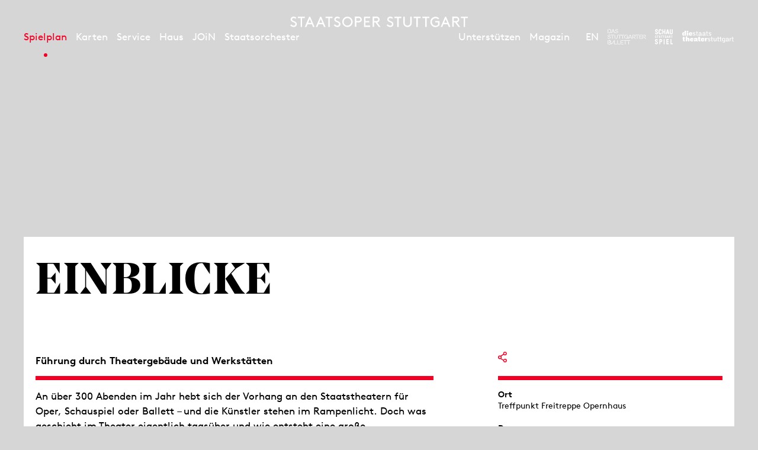

--- FILE ---
content_type: text/html; charset=utf-8
request_url: https://www.staatsoper-stuttgart.de/spielplan/kalender/einblicke-fuehrung/7341/
body_size: 12058
content:


<!DOCTYPE html>
<!--[if lt IE 7]>				<html lang="de" class="no-js ie lt-ie9 lt-ie8 lt-ie7 ie6"> <![endif]-->
<!--[if IE 7]>					<html lang="de" class="no-js ie lt-ie9 lt-ie8 ie7"> <![endif]-->
<!--[if IE 8]>					<html lang="de" class="no-js ie lt-ie9 ie8"> <![endif]-->
<!--[if IE 9]>					<html lang="de" class="no-js ie ie9"> <![endif]-->
<!--[if (gt IE 9)|!(IE)]><!-->
<html lang="de" class="no-js">
<!--<![endif]-->

<head><meta charset="utf-8" /><title>
	Einblicke, Führung durch Theatergebäude und Werkstätten - 19.05.2024, 11:00 – 12:30 | Staatsoper Stuttgart
</title><meta name="description" content="Einblicke, Führung durch Theatergebäude und Werkstätten" /><meta name="keywords" content="Oper, Konzert, Theater, Staatstheater Stuttgart, Kalender, Spielplan, Monatsplan, Einblicke, Führung durch Theatergebäude und Werkstätten" /><meta http-equiv="X-UA-Compatible" content="IE=edge">
<meta name="viewport" content="width=device-width, initial-scale=1.0, minimum-scale=1.0, maximum-scale=1.0, user-scalable=0">

<link rel="apple-touch-icon" sizes="57x57" href="/apple-icon-57x57.png">
<link rel="apple-touch-icon" sizes="60x60" href="/apple-icon-60x60.png">
<link rel="apple-touch-icon" sizes="72x72" href="/apple-icon-72x72.png">
<link rel="apple-touch-icon" sizes="76x76" href="/apple-icon-76x76.png">
<link rel="apple-touch-icon" sizes="114x114" href="/apple-icon-114x114.png">
<link rel="apple-touch-icon" sizes="120x120" href="/apple-icon-120x120.png">
<link rel="apple-touch-icon" sizes="144x144" href="/apple-icon-144x144.png">
<link rel="apple-touch-icon" sizes="152x152" href="/apple-icon-152x152.png">
<link rel="apple-touch-icon" sizes="180x180" href="/apple-icon-180x180.png">
<link rel="icon" type="image/png" sizes="192x192" href="/android-icon-192x192.png">
<link rel="icon" type="image/png" sizes="32x32" href="/favicon-32x32.png">
<link rel="icon" type="image/png" sizes="96x96" href="/favicon-96x96.png">
<link rel="icon" type="image/png" sizes="16x16" href="/favicon-16x16.png">
<link rel="manifest" href="/manifest.json">
<meta name="msapplication-TileColor" content="#ffffff">
<meta name="msapplication-TileImage" content="/ms-icon-144x144.png">
<meta name="theme-color" content="#ffffff">

<!-- meta tags for seo -->
<meta name="author" content="Staatsoper Stuttgart" />
<meta name="generator" content="spiritec WebCMS für Opernhäuser und Theater" />
<meta name="robots" content="index, follow" />
<meta property="og:locale" content="de" />
<meta property="og:url" content="https://www.staatsoper-stuttgart.de/spielplan/a-z/einblicke-fuehrung/" />
<meta property="og:image" content="https://wsto-6a25.kxcdn.com/content-images/socialmediashare/ac29e7bd1cd33fe09c60f03808168a6d/8207/bild_fuehrungen.jpg" />
<link rel="canonical" href="https://www.staatsoper-stuttgart.de/spielplan/a-z/einblicke-fuehrung/" />
<link href="https://wsto-6a25.kxcdn.com/resources/css-bundles/all?v=NK6ym-x9B1PFeAe_WHkCQ_F5QcyXj2cq9qz3RljCwVk1" rel="stylesheet"/>


<script src="https://wsto-6a25.kxcdn.com/js-bundles/head?v=IdO0d2hg_D6UO_XfnEQnqTwGQv1w5bW7aC35pDe0GZk1"></script>

<script type="text/javascript">
    var SYSTEMURLBASE = '/';
    var CDNURLBASE = 'https://wsto-6a25.kxcdn.com/';
    var CALLBACKURLBASE = '/callbacks/';
    var RESOURCES = {
        "IMAGE_ENLARGE": "Vergr&#246;&#223;ern",
        "IMAGE_REDUCE": "Verkleinern",
        "PRESSCART_ERROR_EMAIL": "Bitte geben Sie Ihre E-Mail an.",
        "PRESSCART_ERROR_EDITORIALDEPARTMENT": "Bitte geben Sie Ihre Redaktion an.",
        "PRESSCART_FEEDBACK_DOCUMENTSSENT": "Ihre Pressemappe wurde Ihnen per E-Mail an die angegebene Adresse zugestellt.",
        "PRESSCART_REMOVEFROMCART": "Auswahl aufheben"
    };
    var PARAMETERNAMES = {
        "SEARCHTERM": "suchbegriff",
        "SEARCHPAGE": "Seite"
    };
</script>
</head>
<body id="ctl00_BodyElement" class="ua-chrome dev-desktoppc os-macos language-de">
    <script>document.documentElement.className = document.documentElement.className.replace(/\bno-js\b/, 'js');</script>
    <a id="top"></a>

    <div id="js-popup-hook" style="display: none;"></div>
    
    
<script>

window.componentInitialisation.registerReadyEvent(function() {
    $('.fullsize.productionGallery').spiritecFullsize();

});
</script>

    

    <div id="ctl00_PageWrapperElement" class="page-wrapper">

        <header class="page-header" role="banner">

    <div class="header__inner header__inner--desktop page-outer-outer --hide-tablet-portrait-down js-marker-include-in-scrolling-calculation">
        <div class="header__submenubar"></div>

        <a href="/" class="header__logo" aria-label="Staatstheater Stuttgart Startseite"></a>

        <div class="header__left">
            <div class="header__mainmenu">
                <nav class="navigation-main" role="navigation">
                    <ul class="menu1"><li class="level1 first path-selected has-subitems js-module-menu-identifier-season"><a href="/spielplan/" class="level1">Spielplan</a><ul class="menu2"><li class="level2 first selected js-module-menu-identifier-schedule js-module-menu-identifier-season-anchor"><a href="/spielplan/kalender/" class="level2">Kalender</a></li><li class="level2 js-module-menu-identifier-season-anchor-1"><a href="/spielplan/ueberblick-2526/" class="level2">&#220;berblick 25/26</a></li><li class="level2"><a href="/spielplan/saison-25-26/" class="level2">Saison 25/26</a></li><li class="level2"><a href="/spielplan/opern-navigator-25-26/" class="level2">Opern-Navigator</a></li><li class="level2 last"><a href="/spielplan/archiv/" class="level2">Archiv</a></li></ul></li><li class="level1 has-subitems"><a href="/karten/" class="level1">Karten</a><ul class="menu2"><li class="level2 first"><a href="/karten/tickets/" class="level2">Tickets</a></li><li class="level2"><a href="/karten/abonnement/" class="level2">Abos und Pakete</a></li><li class="level2 last"><a href="/karten/familien/" class="level2">F&#252;r Familien</a></li></ul></li><li class="level1 has-subitems"><a href="/service/" class="level1">Service</a><ul class="menu2"><li class="level2 first"><a href="/service/anfahrt-und-spielstaetten/" class="level2">Anfahrt und Spielst&#228;tten</a></li><li class="level2"><a href="/service/zum-ersten-mal-da/" class="level2">Zum ersten Mal da?</a></li><li class="level2"><a href="/service/cd-lullaby/" class="level2">CD Lullaby</a></li><li class="level2"><a href="/service/fuehrungen/" class="level2">F&#252;hrungen </a></li><li class="level2"><a href="/newsletter/" class="level2">Newsletter</a></li><li class="level2 last"><a href="/service/publikationen/" class="level2">Publikationen</a></li></ul></li><li class="level1 has-subitems"><a href="/haus/" class="level1">Haus</a><ul class="menu2"><li class="level2 first js-module-menu-identifier-ensemble"><a href="/haus/menschen/" class="level2">Menschen</a></li><li class="level2"><a href="/haus/opernstudio/" class="level2">Opernstudio</a></li><li class="level2"><a href="/haus/akademie-2030/" class="level2">Akademie 2030</a></li><li class="level2"><a href="/haus/staatsopernchor/" class="level2">Staatsopernchor</a></li><li class="level2"><a href="/haus/kinderchor/" class="level2">Kinderchor</a></li><li class="level2"><a href="https://prowst.de/de/faq" class="level2" target="_blank">Sanierung</a></li><li class="level2 last"><a href="/haus/ueber-uns/" class="level2">&#220;ber uns</a></li></ul></li><li class="level1 has-subitems"><a href="/junge-oper/" class="level1">JOiN</a><ul class="menu2"><li class="level2 first"><a href="/junge-oper/join-25-26/" class="level2">Programm 25-26</a></li><li class="level2"><a href="/junge-oper/join-haus/" class="level2">JOiN-Haus</a></li><li class="level2"><a href="/junge-oper/vermittlung/" class="level2">Vermittlung</a></li><li class="level2"><a href="https://www.staatsoper-stuttgart.de/spielplan/a-z/abends-im-join/" class="level2">Abends im JOiN</a></li><li class="level2 last"><a href="/junge-oper/ueber-join/" class="level2">&#220;ber JOiN</a></li></ul></li><li class="level1 last has-subitems"><a href="/staatsorchester/" class="level1">Staatsorchester</a><ul class="menu2"><li class="level2 first"><a href="/staatsorchester/konzerte-25-26/" class="level2">Konzerte 25-26</a></li><li class="level2"><a href="/staatsorchester/kunstbruecke/" class="level2">Kunstbr&#252;cke</a></li><li class="level2"><a href="/haus/menschen/#orchester" class="level2">Musiker*innen</a></li><li class="level2"><a href="/staatsorchester/ueber-das-staatsorchester/" class="level2">&#220;ber das Staatsorchester</a></li><li class="level2 last"><a href="https://www.staatstheater-stuttgart.de/karriere/jobs#orchester" class="level2" target="_blank">Vakanzen</a></li></ul></li></ul>
                </nav>
            </div>
        </div>

        <div class="header__right">

            <div class="header__metamenu">
                <nav class="navigation-meta">
                    <ul class="menu1"><li class="level1 first"><a href="/unterstuetzen/" class="level1">Unterst&#252;tzen</a></li><li class="level1 last js-module-menu-identifier-blog"><a href="/magazin/" class="level1">Magazin</a></li></ul>
                </nav>
            </div><!--

            --><div class="header__language"><a class="header__languagelink" rel="alternate" hreflang="en" href="https://www.staatsoper-stuttgart.de/en/schedule/a-z/guided-tour/">EN</a></div><!--

            --><ul class="header__metaicons"><!--
                --><li><a href="#" class="header__metaicon header__metaicon--heart" aria-label="Social-Media-Kanäle der Staatsoper Stuttgart"></a></li><!--
                --><li><a href="/suche/?suchbegriff=" class="header__metaicon header__metaicon--search" aria-label="Suche"></a></li><!--
                --><li><a href="https://www.staatsoper-stuttgart.de/newsletter/" class="header__metaicon header__metaicon--contact" aria-label="Newsletter"></a></li><!--
            --></ul><!--

            --><ul class="header__spartenlogos"><!--
                --><li><a href="https://www.stuttgarter-ballett.de/" target="_blank" class="header__spartenlogo header__spartenlogo--ballett" aria-label="Zur Webseite des Stuttgarter Balletts"></a></li><!--
                --><li><a href="https://www.schauspiel-stuttgart.de/" target="_blank" class="header__spartenlogo header__spartenlogo--schauspiel" aria-label="Zur Webseite des Schauspiel Stuttgart"></a></li><!--
                --><li><a href="https://www.staatstheater-stuttgart.de/" target="_blank" class="header__spartenlogo header__spartenlogo--staatstheater" aria-label="Zur Webseite der Staatstheater Stuttgart"></a></li><!--
            --></ul>

        </div>
    </div>

    <div class="header__inner header__inner--mobile page-outer-outer --hide-tablet-landscape-up">

        <div class="header__mobile">
            <a href="#" class="header__mobileburgermenuicon" aria-label="Hauptmenü anzeigen"></a>
            <a href="/" class="mainmenumobile__logo" aria-label="Staatstheater Stuttgart Startseite"></a>
        </div>
        
        <div class="mainmenumobile">

            <div class="mainmenumobile__top">
                <div class="mainmenumobile__metaicons"><!--
                    --><div class="mainmenumobile__box"><a href="#" class="mainmenumobile__close"  aria-label="Hauptmenü schließen"></a></div><!--
                    --><div class="mainmenumobile__box"></div><!--
                    --><div class="mainmenumobile__box"><a class="header__languagelink" rel="alternate" hreflang="en" href="https://www.staatsoper-stuttgart.de/en/schedule/a-z/guided-tour/">EN</a></div><!--
                    --><div class="mainmenumobile__box"><a href="#" class="mainmenumobile__metaicon mainmenumobile__metaicon--heart" aria-label="Social-Media-Kanäle der Staatsoper Stuttgart"></a></div><!--
                    --><div class="mainmenumobile__box"><a href="/suche/?suchbegriff=" class="mainmenumobile__metaicon mainmenumobile__metaicon--search" aria-label="Suche"></a></div><!--
                    --><div class="mainmenumobile__box"><a href="https://www.staatsoper-stuttgart.de/newsletter/" class="mainmenumobile__metaicon mainmenumobile__metaicon--contact" aria-label="Newsletter"></a></div><!--
                --></div>

                <div class="mainmenumobile__logo-wrapper"><a href="/" class="mainmenumobile__logo" aria-label="Staatstheater Stuttgart Startseite"></a></div>
            </div>

            <div class="mainmenumobile__content">
                <div class="mainmenumobile__mainmenu">
                    <nav class="navigation-main" role="navigation">
                        <ul class="menu1"><li class="level1 first path-selected has-subitems js-module-menu-identifier-season"><a href="/spielplan/" class="level1">Spielplan</a><ul class="menu2"><li class="level2 first selected js-module-menu-identifier-schedule js-module-menu-identifier-season-anchor"><a href="/spielplan/kalender/" class="level2">Kalender</a></li><li class="level2 js-module-menu-identifier-season-anchor-1"><a href="/spielplan/ueberblick-2526/" class="level2">&#220;berblick 25/26</a></li><li class="level2"><a href="/spielplan/saison-25-26/" class="level2">Saison 25/26</a></li><li class="level2"><a href="/spielplan/opern-navigator-25-26/" class="level2">Opern-Navigator</a></li><li class="level2 last"><a href="/spielplan/archiv/" class="level2">Archiv</a></li></ul></li><li class="level1 has-subitems"><a href="/karten/" class="level1">Karten</a><ul class="menu2"><li class="level2 first"><a href="/karten/tickets/" class="level2">Tickets</a></li><li class="level2"><a href="/karten/abonnement/" class="level2">Abos und Pakete</a></li><li class="level2 last"><a href="/karten/familien/" class="level2">F&#252;r Familien</a></li></ul></li><li class="level1 has-subitems"><a href="/service/" class="level1">Service</a><ul class="menu2"><li class="level2 first"><a href="/service/anfahrt-und-spielstaetten/" class="level2">Anfahrt und Spielst&#228;tten</a></li><li class="level2"><a href="/service/zum-ersten-mal-da/" class="level2">Zum ersten Mal da?</a></li><li class="level2"><a href="/service/cd-lullaby/" class="level2">CD Lullaby</a></li><li class="level2"><a href="/service/fuehrungen/" class="level2">F&#252;hrungen </a></li><li class="level2"><a href="/newsletter/" class="level2">Newsletter</a></li><li class="level2 last"><a href="/service/publikationen/" class="level2">Publikationen</a></li></ul></li><li class="level1 has-subitems"><a href="/haus/" class="level1">Haus</a><ul class="menu2"><li class="level2 first js-module-menu-identifier-ensemble"><a href="/haus/menschen/" class="level2">Menschen</a></li><li class="level2"><a href="/haus/opernstudio/" class="level2">Opernstudio</a></li><li class="level2"><a href="/haus/akademie-2030/" class="level2">Akademie 2030</a></li><li class="level2"><a href="/haus/staatsopernchor/" class="level2">Staatsopernchor</a></li><li class="level2"><a href="/haus/kinderchor/" class="level2">Kinderchor</a></li><li class="level2"><a href="https://prowst.de/de/faq" class="level2" target="_blank">Sanierung</a></li><li class="level2 last"><a href="/haus/ueber-uns/" class="level2">&#220;ber uns</a></li></ul></li><li class="level1 has-subitems"><a href="/junge-oper/" class="level1">JOiN</a><ul class="menu2"><li class="level2 first"><a href="/junge-oper/join-25-26/" class="level2">Programm 25-26</a></li><li class="level2"><a href="/junge-oper/join-haus/" class="level2">JOiN-Haus</a></li><li class="level2"><a href="/junge-oper/vermittlung/" class="level2">Vermittlung</a></li><li class="level2"><a href="https://www.staatsoper-stuttgart.de/spielplan/a-z/abends-im-join/" class="level2">Abends im JOiN</a></li><li class="level2 last"><a href="/junge-oper/ueber-join/" class="level2">&#220;ber JOiN</a></li></ul></li><li class="level1 last has-subitems"><a href="/staatsorchester/" class="level1">Staatsorchester</a><ul class="menu2"><li class="level2 first"><a href="/staatsorchester/konzerte-25-26/" class="level2">Konzerte 25-26</a></li><li class="level2"><a href="/staatsorchester/kunstbruecke/" class="level2">Kunstbr&#252;cke</a></li><li class="level2"><a href="/haus/menschen/#orchester" class="level2">Musiker*innen</a></li><li class="level2"><a href="/staatsorchester/ueber-das-staatsorchester/" class="level2">&#220;ber das Staatsorchester</a></li><li class="level2 last"><a href="https://www.staatstheater-stuttgart.de/karriere/jobs#orchester" class="level2" target="_blank">Vakanzen</a></li></ul></li></ul>
                        <ul class="menu1"><li class="level1 first"><a href="/unterstuetzen/" class="level1">Unterst&#252;tzen</a></li><li class="level1 last js-module-menu-identifier-blog"><a href="/magazin/" class="level1">Magazin</a></li></ul>
                    </nav>
                </div>

                <ul class="mainmenumobile__spartenlogos"><!--
                    --><li><a href="https://www.stuttgarter-ballett.de/" class="mainmenumobile__spartenlogo mainmenumobile__spartenlogo--ballett" aria-label="Zur Webseite des Stuttgarter Balletts"></a></li><!--
                    --><li><a href="https://www.schauspiel-stuttgart.de/" class="mainmenumobile__spartenlogo mainmenumobile__spartenlogo--schauspiel" aria-label="Zur Webseite des Schauspiel Stuttgart"></a></li><!--
                    --><li><a href="https://www.staatstheater-stuttgart.de/" class="mainmenumobile__spartenlogo mainmenumobile__spartenlogo--staatstheater" aria-label="Zur Webseite der Staatstheater Stuttgart"></a></li><!--
                --></ul>
            </div>
        </div>        

    </div>

</header>

<div class="likeus">
    <div class="likeus__top">
        <div class="page-outer-outer">
            <div class="page-outer-inner">
                <div class="likeus__logo"></div>
                <a href="#" class="likeus__close"></a>
            </div>
        </div>
        
    </div>
    <div class="likeus__content">
        <h2 class="likeus__headline">Folgen Sie uns?</h2>
        <div class="likeus__socialmediabar"><!--
            --><a href="https://www.instagram.com/staatsoperstuttgart/" target="_blank" class="likeus__socialmediaicon likeus__socialmediaicon--instagram" aria-label="Instagram"></a><!--
            --><a href="https://www.facebook.com/operstuttgart/" target="_blank" class="likeus__socialmediaicon likeus__socialmediaicon--facebook" aria-label="Facebook"></a><!--
            --><a href="https://www.youtube.com/user/7operoper" target="_blank" class="likeus__socialmediaicon likeus__socialmediaicon--youtube" aria-label="YouTube"></a><!--
            --><a href="https://bsky.app/profile/staatsoper-stgt.bsky.social" target="_blank" class="likeus__socialmediaicon likeus__socialmediaicon--bluesky" aria-label="Bluesky"></a><!--
        --></div>
    </div>
</div>


        <main class="page-content" role="main">
            
    <section class="hero hero--production">
    <div class="hero__inner">
        <div class="hero__media">
            <div class="hero__image js-medialoader js-medialoader-set-as-background" data-image-url="https://wsto-6a25.kxcdn.com/content-images/image720/ac29e7bd1cd33fe09c60f03808168a6d/8207/bild_fuehrungen.jpg" data-image-alt="" data-image-portrait-url="https://wsto-6a25.kxcdn.com/content-images/image720/ac29e7bd1cd33fe09c60f03808168a6d/8207/bild_fuehrungen.jpg" data-image-portrait-alt="" data-js-code="onHeroImageLoaded"></div>
                    </div>

        
    </div>
</section>

<div class="section page-outer-outer">
    <div class="page-outer-inner">
        <div class="page-inner-outer section__contentpane">

            
            <div class="page-inner-inner">



                <div class="production__header">
                    <div class="production__title">
                                                <h1 class="production__headline">Einblicke</h1>
                                            </div>

                                        <div class="production__author">Führung durch Theatergebäude und Werkstätten</div>
                                    </div>

                <div class="twocol twocol--separator-bold --paddingbottom-large">
                    <div class="twocol__left production__left">

                                                                        
                        <div class="richtext --color- richtext--textdecoration-default richtext--unknown --margintop-element-none --marginbottom-element-standard">An über 300 Abenden im Jahr hebt sich der Vorhang an den Staatstheatern für Oper, Schauspiel oder Ballett – und die Künstler stehen im Rampenlicht. Doch was geschieht im Theater eigentlich tagsüber und wie entsteht eine große Bühnenproduktion? Öffnen Sie mit uns Türen die dem Publikum sonst verschlossen bleiben und erfahren Sie, was hinter den Kulissen der Staatstheater geschieht! Die Führung zeigt unter anderem Foyers und Zuschauerraum des Opernhauses sowie einige Theaterwerkstätten.</div>        
                    </div>

                    <div class="twocol__right production__right">
                        <div class="production__specialcolinfowrapper">
                            <div class="production__specialcolinfo">

                                <div class="production__share">
                                    <div class="production__hashtag">
                                        <div class="production__sharepopup">
                                            <div class="production__sharepopupinner"><!--
                                                --><a href="#" class="production__sharechannel production__sharechannel--facebook js-marker-share-facebook"><span class="production__sharetext js-marker-shared-text"></span></a><!--
                                                --><a href="#" class="production__sharechannel production__sharechannel--email js-marker-share-email"><span class="production__sharetext js-marker-shared-text"></span></a><!--
                                            --></div>
                                        </div>
                                        
                                    </div>
                                </div>

                                
                            </div>
                        </div>

                        
                                                <div class="production__infoitem">
                            <b>Ort</b><br>
                                                        Treffpunkt Freitreppe Opernhaus<br>
                                                    </div>
                        
                                                <div class="production__infoitem">
                            <b>Dauer</b><br>
                            ca. 90 Minuten; Treffpunkt: Freitreppe Opernhaus<br>
                        </div>
                                                                                                <div class="production__infoitem">
                            <b>Altersempfehlung</b><br>
                            ab 7 Jahren<br>
                        </div>
                                                
                    </div>

                </div>

            </div>
        </div>
    </div>
</div>




<div class="section section-- page-outer-outer  --paddingtop-section-none --paddingbottom-section-none ">    <div class="page-outer-inner">        <div class="page-inner-outer section__contentpane ">            <div class="page-inner-inner"><div class="nextperformances --margintop-element-none --paddingbottom-large">
        <div class="nextperformances__month">Sep 2025</div>
                    <div class="nextperformances__performance" itemscope itemtype="http://schema.org/Event">
        <div itemprop="location" itemscope itemtype="http://schema.org/Place" style="display: none;">
            <span itemprop="sameAs">https://www.staatsoperstuttgart.de</span>
            <span itemprop="name">Staatsoper Stuttgart</span>
            <span itemprop="address">Oberer Schloßgarten 6, 70173 Stuttgart</span>
        </div>
                <h3 style="display: none;"><a href="/spielplan/kalender/einblicke-fuehrung/8868/" itemprop="url"><span itemprop="name">Einblicke</span></a></h3>
                <div class="nextperformances__top">
            <div class="nextperformances__datewrapper">
                <div class="nextperformances__day">So</div><div class="nextperformances__date"><span class="nextperformances__datenumber">28</span></div>
            </div>
            <div class="nextperformances__time">14:15 – 15:45<br>Treffpunkt Freitreppe Opernhaus</div>
            <div class="nextperformances__prices">

                
                                            </div>
            <div class="nextperformances__tickets">
                                                                            </div>
            <div class="nextperformances__toggle js-marker-cast-and-crew-async-loader" data-performance-id="8868" data-baselink="/spielplan/kalender/einblicke-fuehrung/7341/"></div>
        </div>
        <div class="nextperformances__content">
                                            </div>
    </div>
                <div class="nextperformances__month">Okt 2025</div>
            <div class="nextperformances__performance" itemscope itemtype="http://schema.org/Event">
        <div itemprop="location" itemscope itemtype="http://schema.org/Place" style="display: none;">
            <span itemprop="sameAs">https://www.staatsoperstuttgart.de</span>
            <span itemprop="name">Staatsoper Stuttgart</span>
            <span itemprop="address">Oberer Schloßgarten 6, 70173 Stuttgart</span>
        </div>
                <h3 style="display: none;"><a href="/spielplan/kalender/einblicke-fuehrung/8869/" itemprop="url"><span itemprop="name">Einblicke</span></a></h3>
                <div class="nextperformances__top">
            <div class="nextperformances__datewrapper">
                <div class="nextperformances__day">So</div><div class="nextperformances__date"><span class="nextperformances__datenumber">5</span></div>
            </div>
            <div class="nextperformances__time">11:00 – 12:30<br>Treffpunkt Freitreppe Opernhaus</div>
            <div class="nextperformances__prices">

                
                                            </div>
            <div class="nextperformances__tickets">
                                                                            </div>
            <div class="nextperformances__toggle js-marker-cast-and-crew-async-loader" data-performance-id="8869" data-baselink="/spielplan/kalender/einblicke-fuehrung/7341/"></div>
        </div>
        <div class="nextperformances__content">
                                            </div>
    </div>
                <div class="nextperformances__performance" itemscope itemtype="http://schema.org/Event">
        <div itemprop="location" itemscope itemtype="http://schema.org/Place" style="display: none;">
            <span itemprop="sameAs">https://www.staatsoperstuttgart.de</span>
            <span itemprop="name">Staatsoper Stuttgart</span>
            <span itemprop="address">Oberer Schloßgarten 6, 70173 Stuttgart</span>
        </div>
                <h3 style="display: none;"><a href="/spielplan/kalender/einblicke-fuehrung/8871/" itemprop="url"><span itemprop="name">Einblicke</span></a></h3>
                <div class="nextperformances__top">
            <div class="nextperformances__datewrapper">
                <div class="nextperformances__day">So</div><div class="nextperformances__date"><span class="nextperformances__datenumber">12</span></div>
            </div>
            <div class="nextperformances__time">14:15 – 15:45<br>Treffpunkt Freitreppe Opernhaus</div>
            <div class="nextperformances__prices">

                
                                            </div>
            <div class="nextperformances__tickets">
                                                                            </div>
            <div class="nextperformances__toggle js-marker-cast-and-crew-async-loader" data-performance-id="8871" data-baselink="/spielplan/kalender/einblicke-fuehrung/7341/"></div>
        </div>
        <div class="nextperformances__content">
                                            </div>
    </div>
                <div class="nextperformances__performance" itemscope itemtype="http://schema.org/Event">
        <div itemprop="location" itemscope itemtype="http://schema.org/Place" style="display: none;">
            <span itemprop="sameAs">https://www.staatsoperstuttgart.de</span>
            <span itemprop="name">Staatsoper Stuttgart</span>
            <span itemprop="address">Oberer Schloßgarten 6, 70173 Stuttgart</span>
        </div>
                <h3 style="display: none;"><a href="/spielplan/kalender/einblicke-fuehrung/8872/" itemprop="url"><span itemprop="name">Einblicke</span></a></h3>
                <div class="nextperformances__top">
            <div class="nextperformances__datewrapper">
                <div class="nextperformances__day">Sa</div><div class="nextperformances__date"><span class="nextperformances__datenumber">18</span></div>
            </div>
            <div class="nextperformances__time">14:15 – 15:45<br>Treffpunkt Freitreppe Opernhaus</div>
            <div class="nextperformances__prices">

                
                                            </div>
            <div class="nextperformances__tickets">
                                                                            </div>
            <div class="nextperformances__toggle js-marker-cast-and-crew-async-loader" data-performance-id="8872" data-baselink="/spielplan/kalender/einblicke-fuehrung/7341/"></div>
        </div>
        <div class="nextperformances__content">
                                            </div>
    </div>
                <div class="nextperformances__performance" itemscope itemtype="http://schema.org/Event">
        <div itemprop="location" itemscope itemtype="http://schema.org/Place" style="display: none;">
            <span itemprop="sameAs">https://www.staatsoperstuttgart.de</span>
            <span itemprop="name">Staatsoper Stuttgart</span>
            <span itemprop="address">Oberer Schloßgarten 6, 70173 Stuttgart</span>
        </div>
                <h3 style="display: none;"><a href="/spielplan/kalender/einblicke-fuehrung/8875/" itemprop="url"><span itemprop="name">Einblicke</span></a></h3>
                <div class="nextperformances__top">
            <div class="nextperformances__datewrapper">
                <div class="nextperformances__day">Sa</div><div class="nextperformances__date"><span class="nextperformances__datenumber">25</span></div>
            </div>
            <div class="nextperformances__time">14:15 – 15:45<br>Treffpunkt Freitreppe Opernhaus</div>
            <div class="nextperformances__prices">

                
                                            </div>
            <div class="nextperformances__tickets">
                                                                            </div>
            <div class="nextperformances__toggle js-marker-cast-and-crew-async-loader" data-performance-id="8875" data-baselink="/spielplan/kalender/einblicke-fuehrung/7341/"></div>
        </div>
        <div class="nextperformances__content">
                                            </div>
    </div>
                <div class="nextperformances__performance" itemscope itemtype="http://schema.org/Event">
        <div itemprop="location" itemscope itemtype="http://schema.org/Place" style="display: none;">
            <span itemprop="sameAs">https://www.staatsoperstuttgart.de</span>
            <span itemprop="name">Staatsoper Stuttgart</span>
            <span itemprop="address">Oberer Schloßgarten 6, 70173 Stuttgart</span>
        </div>
                <h3 style="display: none;"><a href="/spielplan/kalender/einblicke-fuehrung/8876/" itemprop="url"><span itemprop="name">Einblicke</span></a></h3>
                <div class="nextperformances__top">
            <div class="nextperformances__datewrapper">
                <div class="nextperformances__day">So</div><div class="nextperformances__date"><span class="nextperformances__datenumber">26</span></div>
            </div>
            <div class="nextperformances__time">14:15 – 15:45<br>Treffpunkt Freitreppe Opernhaus</div>
            <div class="nextperformances__prices">

                
                                            </div>
            <div class="nextperformances__tickets">
                                                                            </div>
            <div class="nextperformances__toggle js-marker-cast-and-crew-async-loader" data-performance-id="8876" data-baselink="/spielplan/kalender/einblicke-fuehrung/7341/"></div>
        </div>
        <div class="nextperformances__content">
                                            </div>
    </div>
                <div class="nextperformances__month">Nov 2025</div>
            <div class="nextperformances__performance" itemscope itemtype="http://schema.org/Event">
        <div itemprop="location" itemscope itemtype="http://schema.org/Place" style="display: none;">
            <span itemprop="sameAs">https://www.staatsoperstuttgart.de</span>
            <span itemprop="name">Staatsoper Stuttgart</span>
            <span itemprop="address">Oberer Schloßgarten 6, 70173 Stuttgart</span>
        </div>
                <h3 style="display: none;"><a href="/spielplan/kalender/einblicke-fuehrung/9052/" itemprop="url"><span itemprop="name">Einblicke</span></a></h3>
                <div class="nextperformances__top">
            <div class="nextperformances__datewrapper">
                <div class="nextperformances__day">Fr</div><div class="nextperformances__date"><span class="nextperformances__datenumber">7</span></div>
            </div>
            <div class="nextperformances__time">14:15 – 15:45<br>Treffpunkt Freitreppe Opernhaus</div>
            <div class="nextperformances__prices">

                
                                            </div>
            <div class="nextperformances__tickets">
                                                                            </div>
            <div class="nextperformances__toggle js-marker-cast-and-crew-async-loader" data-performance-id="9052" data-baselink="/spielplan/kalender/einblicke-fuehrung/7341/"></div>
        </div>
        <div class="nextperformances__content">
                                            </div>
    </div>
                <div class="nextperformances__performance" itemscope itemtype="http://schema.org/Event">
        <div itemprop="location" itemscope itemtype="http://schema.org/Place" style="display: none;">
            <span itemprop="sameAs">https://www.staatsoperstuttgart.de</span>
            <span itemprop="name">Staatsoper Stuttgart</span>
            <span itemprop="address">Oberer Schloßgarten 6, 70173 Stuttgart</span>
        </div>
                <h3 style="display: none;"><a href="/spielplan/kalender/einblicke-fuehrung/9053/" itemprop="url"><span itemprop="name">Einblicke</span></a></h3>
                <div class="nextperformances__top">
            <div class="nextperformances__datewrapper">
                <div class="nextperformances__day">Sa</div><div class="nextperformances__date"><span class="nextperformances__datenumber">8</span></div>
            </div>
            <div class="nextperformances__time">14:15 – 15:45<br>Treffpunkt Freitreppe Opernhaus</div>
            <div class="nextperformances__prices">

                
                                            </div>
            <div class="nextperformances__tickets">
                                                                            </div>
            <div class="nextperformances__toggle js-marker-cast-and-crew-async-loader" data-performance-id="9053" data-baselink="/spielplan/kalender/einblicke-fuehrung/7341/"></div>
        </div>
        <div class="nextperformances__content">
                                            </div>
    </div>
                <div class="nextperformances__performance" itemscope itemtype="http://schema.org/Event">
        <div itemprop="location" itemscope itemtype="http://schema.org/Place" style="display: none;">
            <span itemprop="sameAs">https://www.staatsoperstuttgart.de</span>
            <span itemprop="name">Staatsoper Stuttgart</span>
            <span itemprop="address">Oberer Schloßgarten 6, 70173 Stuttgart</span>
        </div>
                <h3 style="display: none;"><a href="/spielplan/kalender/einblicke-fuehrung/9054/" itemprop="url"><span itemprop="name">Einblicke</span></a></h3>
                <div class="nextperformances__top">
            <div class="nextperformances__datewrapper">
                <div class="nextperformances__day">So</div><div class="nextperformances__date"><span class="nextperformances__datenumber">9</span></div>
            </div>
            <div class="nextperformances__time">11:00 – 12:30<br>Treffpunkt Freitreppe Opernhaus</div>
            <div class="nextperformances__prices">

                
                                            </div>
            <div class="nextperformances__tickets">
                                                                            </div>
            <div class="nextperformances__toggle js-marker-cast-and-crew-async-loader" data-performance-id="9054" data-baselink="/spielplan/kalender/einblicke-fuehrung/7341/"></div>
        </div>
        <div class="nextperformances__content">
                                            </div>
    </div>
                <div class="nextperformances__performance" itemscope itemtype="http://schema.org/Event">
        <div itemprop="location" itemscope itemtype="http://schema.org/Place" style="display: none;">
            <span itemprop="sameAs">https://www.staatsoperstuttgart.de</span>
            <span itemprop="name">Staatsoper Stuttgart</span>
            <span itemprop="address">Oberer Schloßgarten 6, 70173 Stuttgart</span>
        </div>
                <h3 style="display: none;"><a href="/spielplan/kalender/einblicke-fuehrung/9055/" itemprop="url"><span itemprop="name">Einblicke</span></a></h3>
                <div class="nextperformances__top">
            <div class="nextperformances__datewrapper">
                <div class="nextperformances__day">Fr</div><div class="nextperformances__date"><span class="nextperformances__datenumber">14</span></div>
            </div>
            <div class="nextperformances__time">14:15 – 15:45<br>Treffpunkt Freitreppe Opernhaus</div>
            <div class="nextperformances__prices">

                
                                            </div>
            <div class="nextperformances__tickets">
                                                                            </div>
            <div class="nextperformances__toggle js-marker-cast-and-crew-async-loader" data-performance-id="9055" data-baselink="/spielplan/kalender/einblicke-fuehrung/7341/"></div>
        </div>
        <div class="nextperformances__content">
                                            </div>
    </div>
                <div class="nextperformances__performance" itemscope itemtype="http://schema.org/Event">
        <div itemprop="location" itemscope itemtype="http://schema.org/Place" style="display: none;">
            <span itemprop="sameAs">https://www.staatsoperstuttgart.de</span>
            <span itemprop="name">Staatsoper Stuttgart</span>
            <span itemprop="address">Oberer Schloßgarten 6, 70173 Stuttgart</span>
        </div>
                <h3 style="display: none;"><a href="/spielplan/kalender/einblicke-fuehrung/9056/" itemprop="url"><span itemprop="name">Einblicke</span></a></h3>
                <div class="nextperformances__top">
            <div class="nextperformances__datewrapper">
                <div class="nextperformances__day">Sa</div><div class="nextperformances__date"><span class="nextperformances__datenumber">15</span></div>
            </div>
            <div class="nextperformances__time">14:30 – 16:00<br>Treffpunkt Freitreppe Opernhaus</div>
            <div class="nextperformances__prices">

                
                                            </div>
            <div class="nextperformances__tickets">
                                                                            </div>
            <div class="nextperformances__toggle js-marker-cast-and-crew-async-loader" data-performance-id="9056" data-baselink="/spielplan/kalender/einblicke-fuehrung/7341/"></div>
        </div>
        <div class="nextperformances__content">
                                            </div>
    </div>
                <div class="nextperformances__performance" itemscope itemtype="http://schema.org/Event">
        <div itemprop="location" itemscope itemtype="http://schema.org/Place" style="display: none;">
            <span itemprop="sameAs">https://www.staatsoperstuttgart.de</span>
            <span itemprop="name">Staatsoper Stuttgart</span>
            <span itemprop="address">Oberer Schloßgarten 6, 70173 Stuttgart</span>
        </div>
                <h3 style="display: none;"><a href="/spielplan/kalender/einblicke-fuehrung/9057/" itemprop="url"><span itemprop="name">Einblicke</span></a></h3>
                <div class="nextperformances__top">
            <div class="nextperformances__datewrapper">
                <div class="nextperformances__day">So</div><div class="nextperformances__date"><span class="nextperformances__datenumber">16</span></div>
            </div>
            <div class="nextperformances__time">14:15 – 15:45<br>Treffpunkt Freitreppe Opernhaus</div>
            <div class="nextperformances__prices">

                
                                            </div>
            <div class="nextperformances__tickets">
                                                                            </div>
            <div class="nextperformances__toggle js-marker-cast-and-crew-async-loader" data-performance-id="9057" data-baselink="/spielplan/kalender/einblicke-fuehrung/7341/"></div>
        </div>
        <div class="nextperformances__content">
                                            </div>
    </div>
                <div class="nextperformances__performance" itemscope itemtype="http://schema.org/Event">
        <div itemprop="location" itemscope itemtype="http://schema.org/Place" style="display: none;">
            <span itemprop="sameAs">https://www.staatsoperstuttgart.de</span>
            <span itemprop="name">Staatsoper Stuttgart</span>
            <span itemprop="address">Oberer Schloßgarten 6, 70173 Stuttgart</span>
        </div>
                <h3 style="display: none;"><a href="/spielplan/kalender/einblicke-fuehrung/9058/" itemprop="url"><span itemprop="name">Einblicke</span></a></h3>
                <div class="nextperformances__top">
            <div class="nextperformances__datewrapper">
                <div class="nextperformances__day">Fr</div><div class="nextperformances__date"><span class="nextperformances__datenumber">21</span></div>
            </div>
            <div class="nextperformances__time">14:15 – 15:45<br>Treffpunkt Freitreppe Opernhaus</div>
            <div class="nextperformances__prices">

                
                                            </div>
            <div class="nextperformances__tickets">
                                                                            </div>
            <div class="nextperformances__toggle js-marker-cast-and-crew-async-loader" data-performance-id="9058" data-baselink="/spielplan/kalender/einblicke-fuehrung/7341/"></div>
        </div>
        <div class="nextperformances__content">
                                            </div>
    </div>
                <div class="nextperformances__performance" itemscope itemtype="http://schema.org/Event">
        <div itemprop="location" itemscope itemtype="http://schema.org/Place" style="display: none;">
            <span itemprop="sameAs">https://www.staatsoperstuttgart.de</span>
            <span itemprop="name">Staatsoper Stuttgart</span>
            <span itemprop="address">Oberer Schloßgarten 6, 70173 Stuttgart</span>
        </div>
                <h3 style="display: none;"><a href="/spielplan/kalender/einblicke-fuehrung/9059/" itemprop="url"><span itemprop="name">Einblicke</span></a></h3>
                <div class="nextperformances__top">
            <div class="nextperformances__datewrapper">
                <div class="nextperformances__day">Sa</div><div class="nextperformances__date"><span class="nextperformances__datenumber">22</span></div>
            </div>
            <div class="nextperformances__time">14:15 – 15:45<br>Treffpunkt Freitreppe Opernhaus</div>
            <div class="nextperformances__prices">

                
                                            </div>
            <div class="nextperformances__tickets">
                                                                            </div>
            <div class="nextperformances__toggle js-marker-cast-and-crew-async-loader" data-performance-id="9059" data-baselink="/spielplan/kalender/einblicke-fuehrung/7341/"></div>
        </div>
        <div class="nextperformances__content">
                                            </div>
    </div>
                <div class="nextperformances__performance" itemscope itemtype="http://schema.org/Event">
        <div itemprop="location" itemscope itemtype="http://schema.org/Place" style="display: none;">
            <span itemprop="sameAs">https://www.staatsoperstuttgart.de</span>
            <span itemprop="name">Staatsoper Stuttgart</span>
            <span itemprop="address">Oberer Schloßgarten 6, 70173 Stuttgart</span>
        </div>
                <h3 style="display: none;"><a href="/spielplan/kalender/einblicke-fuehrung/9060/" itemprop="url"><span itemprop="name">Einblicke</span></a></h3>
                <div class="nextperformances__top">
            <div class="nextperformances__datewrapper">
                <div class="nextperformances__day">Sa</div><div class="nextperformances__date"><span class="nextperformances__datenumber">29</span></div>
            </div>
            <div class="nextperformances__time">14:15 – 15:45<br>Treffpunkt Freitreppe Opernhaus</div>
            <div class="nextperformances__prices">

                
                                            </div>
            <div class="nextperformances__tickets">
                                                                            </div>
            <div class="nextperformances__toggle js-marker-cast-and-crew-async-loader" data-performance-id="9060" data-baselink="/spielplan/kalender/einblicke-fuehrung/7341/"></div>
        </div>
        <div class="nextperformances__content">
                                            </div>
    </div>
                <div class="nextperformances__performance" itemscope itemtype="http://schema.org/Event">
        <div itemprop="location" itemscope itemtype="http://schema.org/Place" style="display: none;">
            <span itemprop="sameAs">https://www.staatsoperstuttgart.de</span>
            <span itemprop="name">Staatsoper Stuttgart</span>
            <span itemprop="address">Oberer Schloßgarten 6, 70173 Stuttgart</span>
        </div>
                <h3 style="display: none;"><a href="/spielplan/kalender/einblicke-fuehrung/9061/" itemprop="url"><span itemprop="name">Einblicke</span></a></h3>
                <div class="nextperformances__top">
            <div class="nextperformances__datewrapper">
                <div class="nextperformances__day">So</div><div class="nextperformances__date"><span class="nextperformances__datenumber">30</span></div>
            </div>
            <div class="nextperformances__time">11:00 – 12:30<br>Treffpunkt Freitreppe Opernhaus</div>
            <div class="nextperformances__prices">

                
                                            </div>
            <div class="nextperformances__tickets">
                                                                            </div>
            <div class="nextperformances__toggle js-marker-cast-and-crew-async-loader" data-performance-id="9061" data-baselink="/spielplan/kalender/einblicke-fuehrung/7341/"></div>
        </div>
        <div class="nextperformances__content">
                                            </div>
    </div>
                <div class="nextperformances__month">Dez 2025</div>
            <div class="nextperformances__performance" itemscope itemtype="http://schema.org/Event">
        <div itemprop="location" itemscope itemtype="http://schema.org/Place" style="display: none;">
            <span itemprop="sameAs">https://www.staatsoperstuttgart.de</span>
            <span itemprop="name">Staatsoper Stuttgart</span>
            <span itemprop="address">Oberer Schloßgarten 6, 70173 Stuttgart</span>
        </div>
                <h3 style="display: none;"><a href="/spielplan/kalender/einblicke-fuehrung/9129/" itemprop="url"><span itemprop="name">Einblicke</span></a></h3>
                <div class="nextperformances__top">
            <div class="nextperformances__datewrapper">
                <div class="nextperformances__day">Fr</div><div class="nextperformances__date"><span class="nextperformances__datenumber">5</span></div>
            </div>
            <div class="nextperformances__time">14:15 – 15:45<br>Treffpunkt Freitreppe Opernhaus</div>
            <div class="nextperformances__prices">

                
                                            </div>
            <div class="nextperformances__tickets">
                                                                            </div>
            <div class="nextperformances__toggle js-marker-cast-and-crew-async-loader" data-performance-id="9129" data-baselink="/spielplan/kalender/einblicke-fuehrung/7341/"></div>
        </div>
        <div class="nextperformances__content">
                                            </div>
    </div>
                <div class="nextperformances__performance" itemscope itemtype="http://schema.org/Event">
        <div itemprop="location" itemscope itemtype="http://schema.org/Place" style="display: none;">
            <span itemprop="sameAs">https://www.staatsoperstuttgart.de</span>
            <span itemprop="name">Staatsoper Stuttgart</span>
            <span itemprop="address">Oberer Schloßgarten 6, 70173 Stuttgart</span>
        </div>
                <h3 style="display: none;"><a href="/spielplan/kalender/einblicke-fuehrung/9130/" itemprop="url"><span itemprop="name">Einblicke</span></a></h3>
                <div class="nextperformances__top">
            <div class="nextperformances__datewrapper">
                <div class="nextperformances__day">Sa</div><div class="nextperformances__date"><span class="nextperformances__datenumber">6</span></div>
            </div>
            <div class="nextperformances__time">14:15 – 15:45<br>Treffpunkt Freitreppe Opernhaus</div>
            <div class="nextperformances__prices">

                
                                            </div>
            <div class="nextperformances__tickets">
                                                                            </div>
            <div class="nextperformances__toggle js-marker-cast-and-crew-async-loader" data-performance-id="9130" data-baselink="/spielplan/kalender/einblicke-fuehrung/7341/"></div>
        </div>
        <div class="nextperformances__content">
                                            </div>
    </div>
                <div class="nextperformances__performance" itemscope itemtype="http://schema.org/Event">
        <div itemprop="location" itemscope itemtype="http://schema.org/Place" style="display: none;">
            <span itemprop="sameAs">https://www.staatsoperstuttgart.de</span>
            <span itemprop="name">Staatsoper Stuttgart</span>
            <span itemprop="address">Oberer Schloßgarten 6, 70173 Stuttgart</span>
        </div>
                <h3 style="display: none;"><a href="/spielplan/kalender/einblicke-fuehrung/9131/" itemprop="url"><span itemprop="name">Einblicke</span></a></h3>
                <div class="nextperformances__top">
            <div class="nextperformances__datewrapper">
                <div class="nextperformances__day">So</div><div class="nextperformances__date"><span class="nextperformances__datenumber">7</span></div>
            </div>
            <div class="nextperformances__time">14:15 – 15:45<br>Treffpunkt Freitreppe Opernhaus</div>
            <div class="nextperformances__prices">

                
                                            </div>
            <div class="nextperformances__tickets">
                                                                            </div>
            <div class="nextperformances__toggle js-marker-cast-and-crew-async-loader" data-performance-id="9131" data-baselink="/spielplan/kalender/einblicke-fuehrung/7341/"></div>
        </div>
        <div class="nextperformances__content">
                                            </div>
    </div>
                <div class="nextperformances__performance" itemscope itemtype="http://schema.org/Event">
        <div itemprop="location" itemscope itemtype="http://schema.org/Place" style="display: none;">
            <span itemprop="sameAs">https://www.staatsoperstuttgart.de</span>
            <span itemprop="name">Staatsoper Stuttgart</span>
            <span itemprop="address">Oberer Schloßgarten 6, 70173 Stuttgart</span>
        </div>
                <h3 style="display: none;"><a href="/spielplan/kalender/einblicke-fuehrung/9133/" itemprop="url"><span itemprop="name">Einblicke</span></a></h3>
                <div class="nextperformances__top">
            <div class="nextperformances__datewrapper">
                <div class="nextperformances__day">Sa</div><div class="nextperformances__date"><span class="nextperformances__datenumber">13</span></div>
            </div>
            <div class="nextperformances__time">14:15 – 15:45<br>Treffpunkt Freitreppe Opernhaus</div>
            <div class="nextperformances__prices">

                
                                            </div>
            <div class="nextperformances__tickets">
                                                                            </div>
            <div class="nextperformances__toggle js-marker-cast-and-crew-async-loader" data-performance-id="9133" data-baselink="/spielplan/kalender/einblicke-fuehrung/7341/"></div>
        </div>
        <div class="nextperformances__content">
                                            </div>
    </div>
                <div class="nextperformances__performance" itemscope itemtype="http://schema.org/Event">
        <div itemprop="location" itemscope itemtype="http://schema.org/Place" style="display: none;">
            <span itemprop="sameAs">https://www.staatsoperstuttgart.de</span>
            <span itemprop="name">Staatsoper Stuttgart</span>
            <span itemprop="address">Oberer Schloßgarten 6, 70173 Stuttgart</span>
        </div>
                <h3 style="display: none;"><a href="/spielplan/kalender/einblicke-fuehrung/9134/" itemprop="url"><span itemprop="name">Einblicke</span></a></h3>
                <div class="nextperformances__top">
            <div class="nextperformances__datewrapper">
                <div class="nextperformances__day">Fr</div><div class="nextperformances__date"><span class="nextperformances__datenumber">19</span></div>
            </div>
            <div class="nextperformances__time">14:15 – 15:45<br>Treffpunkt Freitreppe Opernhaus</div>
            <div class="nextperformances__prices">

                
                                            </div>
            <div class="nextperformances__tickets">
                                                                            </div>
            <div class="nextperformances__toggle js-marker-cast-and-crew-async-loader" data-performance-id="9134" data-baselink="/spielplan/kalender/einblicke-fuehrung/7341/"></div>
        </div>
        <div class="nextperformances__content">
                                            </div>
    </div>
                <div class="nextperformances__performance" itemscope itemtype="http://schema.org/Event">
        <div itemprop="location" itemscope itemtype="http://schema.org/Place" style="display: none;">
            <span itemprop="sameAs">https://www.staatsoperstuttgart.de</span>
            <span itemprop="name">Staatsoper Stuttgart</span>
            <span itemprop="address">Oberer Schloßgarten 6, 70173 Stuttgart</span>
        </div>
                <h3 style="display: none;"><a href="/spielplan/kalender/einblicke-fuehrung/9135/" itemprop="url"><span itemprop="name">Einblicke</span></a></h3>
                <div class="nextperformances__top">
            <div class="nextperformances__datewrapper">
                <div class="nextperformances__day">Sa</div><div class="nextperformances__date"><span class="nextperformances__datenumber">20</span></div>
            </div>
            <div class="nextperformances__time">14:15 – 15:45<br>Treffpunkt Freitreppe Opernhaus</div>
            <div class="nextperformances__prices">

                
                                            </div>
            <div class="nextperformances__tickets">
                                                                            </div>
            <div class="nextperformances__toggle js-marker-cast-and-crew-async-loader" data-performance-id="9135" data-baselink="/spielplan/kalender/einblicke-fuehrung/7341/"></div>
        </div>
        <div class="nextperformances__content">
                                            </div>
    </div>
                <div class="nextperformances__performance" itemscope itemtype="http://schema.org/Event">
        <div itemprop="location" itemscope itemtype="http://schema.org/Place" style="display: none;">
            <span itemprop="sameAs">https://www.staatsoperstuttgart.de</span>
            <span itemprop="name">Staatsoper Stuttgart</span>
            <span itemprop="address">Oberer Schloßgarten 6, 70173 Stuttgart</span>
        </div>
                <h3 style="display: none;"><a href="/spielplan/kalender/einblicke-fuehrung/9136/" itemprop="url"><span itemprop="name">Einblicke</span></a></h3>
                <div class="nextperformances__top">
            <div class="nextperformances__datewrapper">
                <div class="nextperformances__day">So</div><div class="nextperformances__date"><span class="nextperformances__datenumber">21</span></div>
            </div>
            <div class="nextperformances__time">11:00 – 12:30<br>Treffpunkt Freitreppe Opernhaus</div>
            <div class="nextperformances__prices">

                
                                            </div>
            <div class="nextperformances__tickets">
                                                                            </div>
            <div class="nextperformances__toggle js-marker-cast-and-crew-async-loader" data-performance-id="9136" data-baselink="/spielplan/kalender/einblicke-fuehrung/7341/"></div>
        </div>
        <div class="nextperformances__content">
                                            </div>
    </div>
                <div class="nextperformances__month">Jan 2026</div>
            <div class="nextperformances__performance" itemscope itemtype="http://schema.org/Event">
        <div itemprop="location" itemscope itemtype="http://schema.org/Place" style="display: none;">
            <span itemprop="sameAs">https://www.staatsoperstuttgart.de</span>
            <span itemprop="name">Staatsoper Stuttgart</span>
            <span itemprop="address">Oberer Schloßgarten 6, 70173 Stuttgart</span>
        </div>
                <h3 style="display: none;"><a href="/spielplan/kalender/einblicke-fuehrung/9215/" itemprop="url"><span itemprop="name">Einblicke</span></a></h3>
                <div class="nextperformances__top">
            <div class="nextperformances__datewrapper">
                <div class="nextperformances__day">So</div><div class="nextperformances__date"><span class="nextperformances__datenumber">4</span></div>
            </div>
            <div class="nextperformances__time">14:15 – 15:45<br>Treffpunkt Freitreppe Opernhaus</div>
            <div class="nextperformances__prices">

                
                                            </div>
            <div class="nextperformances__tickets">
                                                                            </div>
            <div class="nextperformances__toggle js-marker-cast-and-crew-async-loader" data-performance-id="9215" data-baselink="/spielplan/kalender/einblicke-fuehrung/7341/"></div>
        </div>
        <div class="nextperformances__content">
                                            </div>
    </div>
                <div class="nextperformances__performance" itemscope itemtype="http://schema.org/Event">
        <div itemprop="location" itemscope itemtype="http://schema.org/Place" style="display: none;">
            <span itemprop="sameAs">https://www.staatsoperstuttgart.de</span>
            <span itemprop="name">Staatsoper Stuttgart</span>
            <span itemprop="address">Oberer Schloßgarten 6, 70173 Stuttgart</span>
        </div>
                <h3 style="display: none;"><a href="/spielplan/kalender/einblicke-fuehrung/9216/" itemprop="url"><span itemprop="name">Einblicke</span></a></h3>
                <div class="nextperformances__top">
            <div class="nextperformances__datewrapper">
                <div class="nextperformances__day">Fr</div><div class="nextperformances__date"><span class="nextperformances__datenumber">9</span></div>
            </div>
            <div class="nextperformances__time">14:15 – 15:45<br>Treffpunkt Freitreppe Opernhaus</div>
            <div class="nextperformances__prices">

                
                                            </div>
            <div class="nextperformances__tickets">
                                                                            </div>
            <div class="nextperformances__toggle js-marker-cast-and-crew-async-loader" data-performance-id="9216" data-baselink="/spielplan/kalender/einblicke-fuehrung/7341/"></div>
        </div>
        <div class="nextperformances__content">
                                            </div>
    </div>
                <div class="nextperformances__performance" itemscope itemtype="http://schema.org/Event">
        <div itemprop="location" itemscope itemtype="http://schema.org/Place" style="display: none;">
            <span itemprop="sameAs">https://www.staatsoperstuttgart.de</span>
            <span itemprop="name">Staatsoper Stuttgart</span>
            <span itemprop="address">Oberer Schloßgarten 6, 70173 Stuttgart</span>
        </div>
                <h3 style="display: none;"><a href="/spielplan/kalender/einblicke-fuehrung/9217/" itemprop="url"><span itemprop="name">Einblicke</span></a></h3>
                <div class="nextperformances__top">
            <div class="nextperformances__datewrapper">
                <div class="nextperformances__day">So</div><div class="nextperformances__date"><span class="nextperformances__datenumber">18</span></div>
            </div>
            <div class="nextperformances__time">11:00 – 12:30<br>Treffpunkt Freitreppe Opernhaus</div>
            <div class="nextperformances__prices">

                
                                            </div>
            <div class="nextperformances__tickets">
                                                                            </div>
            <div class="nextperformances__toggle js-marker-cast-and-crew-async-loader" data-performance-id="9217" data-baselink="/spielplan/kalender/einblicke-fuehrung/7341/"></div>
        </div>
        <div class="nextperformances__content">
                                            </div>
    </div>
                <div class="nextperformances__performance" itemscope itemtype="http://schema.org/Event">
        <div itemprop="location" itemscope itemtype="http://schema.org/Place" style="display: none;">
            <span itemprop="sameAs">https://www.staatsoperstuttgart.de</span>
            <span itemprop="name">Staatsoper Stuttgart</span>
            <span itemprop="address">Oberer Schloßgarten 6, 70173 Stuttgart</span>
        </div>
                <h3 style="display: none;"><a href="/spielplan/kalender/einblicke-fuehrung/9218/" itemprop="url"><span itemprop="name">Einblicke</span></a></h3>
                <div class="nextperformances__top">
            <div class="nextperformances__datewrapper">
                <div class="nextperformances__day">Sa</div><div class="nextperformances__date"><span class="nextperformances__datenumber">24</span></div>
            </div>
            <div class="nextperformances__time">14:15 – 15:45<br>Treffpunkt Freitreppe Opernhaus</div>
            <div class="nextperformances__prices">

                
                                            </div>
            <div class="nextperformances__tickets">
                                                                            </div>
            <div class="nextperformances__toggle js-marker-cast-and-crew-async-loader" data-performance-id="9218" data-baselink="/spielplan/kalender/einblicke-fuehrung/7341/"></div>
        </div>
        <div class="nextperformances__content">
                                            </div>
    </div>
                <div class="nextperformances__performance" itemscope itemtype="http://schema.org/Event">
        <div itemprop="location" itemscope itemtype="http://schema.org/Place" style="display: none;">
            <span itemprop="sameAs">https://www.staatsoperstuttgart.de</span>
            <span itemprop="name">Staatsoper Stuttgart</span>
            <span itemprop="address">Oberer Schloßgarten 6, 70173 Stuttgart</span>
        </div>
                <h3 style="display: none;"><a href="/spielplan/kalender/einblicke-fuehrung/9220/" itemprop="url"><span itemprop="name">Einblicke</span></a></h3>
                <div class="nextperformances__top">
            <div class="nextperformances__datewrapper">
                <div class="nextperformances__day">So</div><div class="nextperformances__date"><span class="nextperformances__datenumber">25</span></div>
            </div>
            <div class="nextperformances__time">14:15 – 15:45<br>Treffpunkt Freitreppe Opernhaus</div>
            <div class="nextperformances__prices">

                
                                            </div>
            <div class="nextperformances__tickets">
                                                                            </div>
            <div class="nextperformances__toggle js-marker-cast-and-crew-async-loader" data-performance-id="9220" data-baselink="/spielplan/kalender/einblicke-fuehrung/7341/"></div>
        </div>
        <div class="nextperformances__content">
                                            </div>
    </div>
                <div class="nextperformances__performance" itemscope itemtype="http://schema.org/Event">
        <div itemprop="location" itemscope itemtype="http://schema.org/Place" style="display: none;">
            <span itemprop="sameAs">https://www.staatsoperstuttgart.de</span>
            <span itemprop="name">Staatsoper Stuttgart</span>
            <span itemprop="address">Oberer Schloßgarten 6, 70173 Stuttgart</span>
        </div>
                <h3 style="display: none;"><a href="/spielplan/kalender/einblicke-fuehrung/9221/" itemprop="url"><span itemprop="name">Einblicke</span></a></h3>
                <div class="nextperformances__top">
            <div class="nextperformances__datewrapper">
                <div class="nextperformances__day">Sa</div><div class="nextperformances__date"><span class="nextperformances__datenumber">31</span></div>
            </div>
            <div class="nextperformances__time">14:30 – 16:00<br>Treffpunkt Freitreppe Opernhaus</div>
            <div class="nextperformances__prices">

                
                                - €
                            </div>
            <div class="nextperformances__tickets">
                                                                                <span class="nextperformances__ticketlink nextperformances__ticketlink--gray">Ausverkauft</span>
                <div class="nextperformances__soldoutadditionalinfo">evtl. Restkarten an der Abendkasse</div>
                                                                                            </div>
            <div class="nextperformances__toggle js-marker-cast-and-crew-async-loader" data-performance-id="9221" data-baselink="/spielplan/kalender/einblicke-fuehrung/7341/"></div>
        </div>
        <div class="nextperformances__content">
                                                <div class="nextperformances__bottomcontent"><a href="/kalender-eintrag/9221/ical-2026-01-31-9221.ics" class="nextperformances__bottomlink">Termin speichern</a></div>
                                </div>
    </div>
                <div class="nextperformances__month">Feb 2026</div>
            <div class="nextperformances__performance" itemscope itemtype="http://schema.org/Event">
        <div itemprop="location" itemscope itemtype="http://schema.org/Place" style="display: none;">
            <span itemprop="sameAs">https://www.staatsoperstuttgart.de</span>
            <span itemprop="name">Staatsoper Stuttgart</span>
            <span itemprop="address">Oberer Schloßgarten 6, 70173 Stuttgart</span>
        </div>
                <h3 style="display: none;"><a href="/spielplan/kalender/einblicke-fuehrung/9266/" itemprop="url"><span itemprop="name">Einblicke</span></a></h3>
                <div class="nextperformances__top">
            <div class="nextperformances__datewrapper">
                <div class="nextperformances__day">Fr</div><div class="nextperformances__date"><span class="nextperformances__datenumber">6</span></div>
            </div>
            <div class="nextperformances__time">14:15 – 15:45<br>Treffpunkt Freitreppe Opernhaus</div>
            <div class="nextperformances__prices">

                
                                - €
                            </div>
            <div class="nextperformances__tickets">
                                                                                <span class="nextperformances__ticketlink nextperformances__ticketlink--gray">Ausverkauft</span>
                <div class="nextperformances__soldoutadditionalinfo">evtl. Restkarten an der Abendkasse</div>
                                                                                            </div>
            <div class="nextperformances__toggle js-marker-cast-and-crew-async-loader" data-performance-id="9266" data-baselink="/spielplan/kalender/einblicke-fuehrung/7341/"></div>
        </div>
        <div class="nextperformances__content">
                                                <div class="nextperformances__bottomcontent"><a href="/kalender-eintrag/9266/ical-2026-02-06-9266.ics" class="nextperformances__bottomlink">Termin speichern</a></div>
                                </div>
    </div>
                <div class="nextperformances__performance" itemscope itemtype="http://schema.org/Event">
        <div itemprop="location" itemscope itemtype="http://schema.org/Place" style="display: none;">
            <span itemprop="sameAs">https://www.staatsoperstuttgart.de</span>
            <span itemprop="name">Staatsoper Stuttgart</span>
            <span itemprop="address">Oberer Schloßgarten 6, 70173 Stuttgart</span>
        </div>
                <h3 style="display: none;"><a href="/spielplan/kalender/einblicke-fuehrung/9268/" itemprop="url"><span itemprop="name">Einblicke</span></a></h3>
                <div class="nextperformances__top">
            <div class="nextperformances__datewrapper">
                <div class="nextperformances__day">Fr</div><div class="nextperformances__date"><span class="nextperformances__datenumber">13</span></div>
            </div>
            <div class="nextperformances__time">14:15 – 15:45<br>Treffpunkt Freitreppe Opernhaus</div>
            <div class="nextperformances__prices">

                
                                - €
                            </div>
            <div class="nextperformances__tickets">
                                                                                <span class="nextperformances__ticketlink nextperformances__ticketlink--gray">Ausverkauft</span>
                <div class="nextperformances__soldoutadditionalinfo">evtl. Restkarten an der Abendkasse</div>
                                                                                            </div>
            <div class="nextperformances__toggle js-marker-cast-and-crew-async-loader" data-performance-id="9268" data-baselink="/spielplan/kalender/einblicke-fuehrung/7341/"></div>
        </div>
        <div class="nextperformances__content">
                                                <div class="nextperformances__bottomcontent"><a href="/kalender-eintrag/9268/ical-2026-02-13-9268.ics" class="nextperformances__bottomlink">Termin speichern</a></div>
                                </div>
    </div>
                <div class="nextperformances__performance" itemscope itemtype="http://schema.org/Event">
        <div itemprop="location" itemscope itemtype="http://schema.org/Place" style="display: none;">
            <span itemprop="sameAs">https://www.staatsoperstuttgart.de</span>
            <span itemprop="name">Staatsoper Stuttgart</span>
            <span itemprop="address">Oberer Schloßgarten 6, 70173 Stuttgart</span>
        </div>
                <h3 style="display: none;"><a href="/spielplan/kalender/einblicke-fuehrung/9269/" itemprop="url"><span itemprop="name">Einblicke</span></a></h3>
                <div class="nextperformances__top">
            <div class="nextperformances__datewrapper">
                <div class="nextperformances__day">So</div><div class="nextperformances__date"><span class="nextperformances__datenumber">15</span></div>
            </div>
            <div class="nextperformances__time">11:00 – 12:30<br>Treffpunkt Freitreppe Opernhaus</div>
            <div class="nextperformances__prices">

                
                                - €
                            </div>
            <div class="nextperformances__tickets">
                                                                                <span class="nextperformances__ticketlink nextperformances__ticketlink--gray">Ausverkauft</span>
                <div class="nextperformances__soldoutadditionalinfo">evtl. Restkarten an der Abendkasse</div>
                                                                                            </div>
            <div class="nextperformances__toggle js-marker-cast-and-crew-async-loader" data-performance-id="9269" data-baselink="/spielplan/kalender/einblicke-fuehrung/7341/"></div>
        </div>
        <div class="nextperformances__content">
                                                <div class="nextperformances__bottomcontent"><a href="/kalender-eintrag/9269/ical-2026-02-15-9269.ics" class="nextperformances__bottomlink">Termin speichern</a></div>
                                </div>
    </div>
                <div class="nextperformances__performance" itemscope itemtype="http://schema.org/Event">
        <div itemprop="location" itemscope itemtype="http://schema.org/Place" style="display: none;">
            <span itemprop="sameAs">https://www.staatsoperstuttgart.de</span>
            <span itemprop="name">Staatsoper Stuttgart</span>
            <span itemprop="address">Oberer Schloßgarten 6, 70173 Stuttgart</span>
        </div>
                <h3 style="display: none;"><a href="/spielplan/kalender/einblicke-fuehrung/9270/" itemprop="url"><span itemprop="name">Einblicke</span></a></h3>
                <div class="nextperformances__top">
            <div class="nextperformances__datewrapper">
                <div class="nextperformances__day">Fr</div><div class="nextperformances__date"><span class="nextperformances__datenumber">20</span></div>
            </div>
            <div class="nextperformances__time">14:15 – 15:45<br>Treffpunkt Freitreppe Opernhaus</div>
            <div class="nextperformances__prices">

                
                                - €
                            </div>
            <div class="nextperformances__tickets">
                                                                                <span class="nextperformances__ticketlink nextperformances__ticketlink--gray">Ausverkauft</span>
                <div class="nextperformances__soldoutadditionalinfo">evtl. Restkarten an der Abendkasse</div>
                                                                                            </div>
            <div class="nextperformances__toggle js-marker-cast-and-crew-async-loader" data-performance-id="9270" data-baselink="/spielplan/kalender/einblicke-fuehrung/7341/"></div>
        </div>
        <div class="nextperformances__content">
                                                <div class="nextperformances__bottomcontent"><a href="/kalender-eintrag/9270/ical-2026-02-20-9270.ics" class="nextperformances__bottomlink">Termin speichern</a></div>
                                </div>
    </div>
                <div class="nextperformances__performance" itemscope itemtype="http://schema.org/Event">
        <div itemprop="location" itemscope itemtype="http://schema.org/Place" style="display: none;">
            <span itemprop="sameAs">https://www.staatsoperstuttgart.de</span>
            <span itemprop="name">Staatsoper Stuttgart</span>
            <span itemprop="address">Oberer Schloßgarten 6, 70173 Stuttgart</span>
        </div>
                <h3 style="display: none;"><a href="/spielplan/kalender/einblicke-fuehrung/9271/" itemprop="url"><span itemprop="name">Einblicke</span></a></h3>
                <div class="nextperformances__top">
            <div class="nextperformances__datewrapper">
                <div class="nextperformances__day">Sa</div><div class="nextperformances__date"><span class="nextperformances__datenumber">21</span></div>
            </div>
            <div class="nextperformances__time">14:30 – 16:00<br>Treffpunkt Freitreppe Opernhaus</div>
            <div class="nextperformances__prices">

                
                                - €
                            </div>
            <div class="nextperformances__tickets">
                                                                                <span class="nextperformances__ticketlink nextperformances__ticketlink--gray">Ausverkauft</span>
                <div class="nextperformances__soldoutadditionalinfo">evtl. Restkarten an der Abendkasse</div>
                                                                                            </div>
            <div class="nextperformances__toggle js-marker-cast-and-crew-async-loader" data-performance-id="9271" data-baselink="/spielplan/kalender/einblicke-fuehrung/7341/"></div>
        </div>
        <div class="nextperformances__content">
                                                <div class="nextperformances__bottomcontent"><a href="/kalender-eintrag/9271/ical-2026-02-21-9271.ics" class="nextperformances__bottomlink">Termin speichern</a></div>
                                </div>
    </div>
                <div class="nextperformances__performance" itemscope itemtype="http://schema.org/Event">
        <div itemprop="location" itemscope itemtype="http://schema.org/Place" style="display: none;">
            <span itemprop="sameAs">https://www.staatsoperstuttgart.de</span>
            <span itemprop="name">Staatsoper Stuttgart</span>
            <span itemprop="address">Oberer Schloßgarten 6, 70173 Stuttgart</span>
        </div>
                <h3 style="display: none;"><a href="/spielplan/kalender/einblicke-fuehrung/9273/" itemprop="url"><span itemprop="name">Einblicke</span></a></h3>
                <div class="nextperformances__top">
            <div class="nextperformances__datewrapper">
                <div class="nextperformances__day">Sa</div><div class="nextperformances__date"><span class="nextperformances__datenumber">28</span></div>
            </div>
            <div class="nextperformances__time">14:15 – 15:45<br>Treffpunkt Freitreppe Opernhaus</div>
            <div class="nextperformances__prices">

                
                                - €
                            </div>
            <div class="nextperformances__tickets">
                                                                                <span class="nextperformances__ticketlink nextperformances__ticketlink--gray">Ausverkauft</span>
                <div class="nextperformances__soldoutadditionalinfo">evtl. Restkarten an der Abendkasse</div>
                                                                                            </div>
            <div class="nextperformances__toggle js-marker-cast-and-crew-async-loader" data-performance-id="9273" data-baselink="/spielplan/kalender/einblicke-fuehrung/7341/"></div>
        </div>
        <div class="nextperformances__content">
                                                <div class="nextperformances__bottomcontent"><a href="/kalender-eintrag/9273/ical-2026-02-28-9273.ics" class="nextperformances__bottomlink">Termin speichern</a></div>
                                </div>
    </div>
                <div class="nextperformances__month">M&#228;r 2026</div>
            <div class="nextperformances__performance" itemscope itemtype="http://schema.org/Event">
        <div itemprop="location" itemscope itemtype="http://schema.org/Place" style="display: none;">
            <span itemprop="sameAs">https://www.staatsoperstuttgart.de</span>
            <span itemprop="name">Staatsoper Stuttgart</span>
            <span itemprop="address">Oberer Schloßgarten 6, 70173 Stuttgart</span>
        </div>
                <h3 style="display: none;"><a href="/spielplan/kalender/einblicke-fuehrung/9301/" itemprop="url"><span itemprop="name">Einblicke</span></a></h3>
                <div class="nextperformances__top">
            <div class="nextperformances__datewrapper">
                <div class="nextperformances__day">So</div><div class="nextperformances__date"><span class="nextperformances__datenumber">1</span></div>
            </div>
            <div class="nextperformances__time">13:00 – 14:30<br>Treffpunkt Freitreppe Opernhaus</div>
            <div class="nextperformances__prices">

                
                                - €
                            </div>
            <div class="nextperformances__tickets">
                                                                                <span class="nextperformances__ticketlink nextperformances__ticketlink--gray">Ausverkauft</span>
                <div class="nextperformances__soldoutadditionalinfo">evtl. Restkarten an der Abendkasse</div>
                                                                                            </div>
            <div class="nextperformances__toggle js-marker-cast-and-crew-async-loader" data-performance-id="9301" data-baselink="/spielplan/kalender/einblicke-fuehrung/7341/"></div>
        </div>
        <div class="nextperformances__content">
                                                <div class="nextperformances__bottomcontent"><a href="/kalender-eintrag/9301/ical-2026-03-01-9301.ics" class="nextperformances__bottomlink">Termin speichern</a></div>
                                </div>
    </div>
                <div class="nextperformances__performance" itemscope itemtype="http://schema.org/Event">
        <div itemprop="location" itemscope itemtype="http://schema.org/Place" style="display: none;">
            <span itemprop="sameAs">https://www.staatsoperstuttgart.de</span>
            <span itemprop="name">Staatsoper Stuttgart</span>
            <span itemprop="address">Oberer Schloßgarten 6, 70173 Stuttgart</span>
        </div>
                <h3 style="display: none;"><a href="/spielplan/kalender/einblicke-fuehrung/9302/" itemprop="url"><span itemprop="name">Einblicke</span></a></h3>
                <div class="nextperformances__top">
            <div class="nextperformances__datewrapper">
                <div class="nextperformances__day">Sa</div><div class="nextperformances__date"><span class="nextperformances__datenumber">7</span></div>
            </div>
            <div class="nextperformances__time">14:15 – 15:45<br>Treffpunkt Freitreppe Opernhaus</div>
            <div class="nextperformances__prices">

                
                                - €
                            </div>
            <div class="nextperformances__tickets">
                                                                                <span class="nextperformances__ticketlink nextperformances__ticketlink--gray">Ausverkauft</span>
                <div class="nextperformances__soldoutadditionalinfo">evtl. Restkarten an der Abendkasse</div>
                                                                                            </div>
            <div class="nextperformances__toggle js-marker-cast-and-crew-async-loader" data-performance-id="9302" data-baselink="/spielplan/kalender/einblicke-fuehrung/7341/"></div>
        </div>
        <div class="nextperformances__content">
                                                <div class="nextperformances__bottomcontent"><a href="/kalender-eintrag/9302/ical-2026-03-07-9302.ics" class="nextperformances__bottomlink">Termin speichern</a></div>
                                </div>
    </div>
                <div class="nextperformances__performance" itemscope itemtype="http://schema.org/Event">
        <div itemprop="location" itemscope itemtype="http://schema.org/Place" style="display: none;">
            <span itemprop="sameAs">https://www.staatsoperstuttgart.de</span>
            <span itemprop="name">Staatsoper Stuttgart</span>
            <span itemprop="address">Oberer Schloßgarten 6, 70173 Stuttgart</span>
        </div>
                <h3 style="display: none;"><a href="/spielplan/kalender/einblicke-fuehrung/9303/" itemprop="url"><span itemprop="name">Einblicke</span></a></h3>
                <div class="nextperformances__top">
            <div class="nextperformances__datewrapper">
                <div class="nextperformances__day">So</div><div class="nextperformances__date"><span class="nextperformances__datenumber">8</span></div>
            </div>
            <div class="nextperformances__time">11:00 – 12:30<br>Treffpunkt Freitreppe Opernhaus</div>
            <div class="nextperformances__prices">

                
                                - €
                            </div>
            <div class="nextperformances__tickets">
                                                                                <span class="nextperformances__ticketlink nextperformances__ticketlink--gray">Ausverkauft</span>
                <div class="nextperformances__soldoutadditionalinfo">evtl. Restkarten an der Abendkasse</div>
                                                                                            </div>
            <div class="nextperformances__toggle js-marker-cast-and-crew-async-loader" data-performance-id="9303" data-baselink="/spielplan/kalender/einblicke-fuehrung/7341/"></div>
        </div>
        <div class="nextperformances__content">
                                                <div class="nextperformances__bottomcontent"><a href="/kalender-eintrag/9303/ical-2026-03-08-9303.ics" class="nextperformances__bottomlink">Termin speichern</a></div>
                                </div>
    </div>
                <div class="nextperformances__performance" itemscope itemtype="http://schema.org/Event">
        <div itemprop="location" itemscope itemtype="http://schema.org/Place" style="display: none;">
            <span itemprop="sameAs">https://www.staatsoperstuttgart.de</span>
            <span itemprop="name">Staatsoper Stuttgart</span>
            <span itemprop="address">Oberer Schloßgarten 6, 70173 Stuttgart</span>
        </div>
                <h3 style="display: none;"><a href="/spielplan/kalender/einblicke-fuehrung/9304/" itemprop="url"><span itemprop="name">Einblicke</span></a></h3>
                <div class="nextperformances__top">
            <div class="nextperformances__datewrapper">
                <div class="nextperformances__day">So</div><div class="nextperformances__date"><span class="nextperformances__datenumber">15</span></div>
            </div>
            <div class="nextperformances__time">11:00 – 12:30<br>Treffpunkt Freitreppe Opernhaus</div>
            <div class="nextperformances__prices">

                
                                - €
                            </div>
            <div class="nextperformances__tickets">
                                                                                <span class="nextperformances__ticketlink nextperformances__ticketlink--gray">Ausverkauft</span>
                <div class="nextperformances__soldoutadditionalinfo">evtl. Restkarten an der Abendkasse</div>
                                                                                            </div>
            <div class="nextperformances__toggle js-marker-cast-and-crew-async-loader" data-performance-id="9304" data-baselink="/spielplan/kalender/einblicke-fuehrung/7341/"></div>
        </div>
        <div class="nextperformances__content">
                                                <div class="nextperformances__bottomcontent"><a href="/kalender-eintrag/9304/ical-2026-03-15-9304.ics" class="nextperformances__bottomlink">Termin speichern</a></div>
                                </div>
    </div>
                <div class="nextperformances__performance" itemscope itemtype="http://schema.org/Event">
        <div itemprop="location" itemscope itemtype="http://schema.org/Place" style="display: none;">
            <span itemprop="sameAs">https://www.staatsoperstuttgart.de</span>
            <span itemprop="name">Staatsoper Stuttgart</span>
            <span itemprop="address">Oberer Schloßgarten 6, 70173 Stuttgart</span>
        </div>
                <h3 style="display: none;"><a href="/spielplan/kalender/einblicke-fuehrung/9305/" itemprop="url"><span itemprop="name">Einblicke</span></a></h3>
                <div class="nextperformances__top">
            <div class="nextperformances__datewrapper">
                <div class="nextperformances__day">Sa</div><div class="nextperformances__date"><span class="nextperformances__datenumber">21</span></div>
            </div>
            <div class="nextperformances__time">14:15 – 15:45<br>Treffpunkt Freitreppe Opernhaus</div>
            <div class="nextperformances__prices">

                
                                - €
                            </div>
            <div class="nextperformances__tickets">
                                                                                <span class="nextperformances__ticketlink nextperformances__ticketlink--gray">Ausverkauft</span>
                <div class="nextperformances__soldoutadditionalinfo">evtl. Restkarten an der Abendkasse</div>
                                                                                            </div>
            <div class="nextperformances__toggle js-marker-cast-and-crew-async-loader" data-performance-id="9305" data-baselink="/spielplan/kalender/einblicke-fuehrung/7341/"></div>
        </div>
        <div class="nextperformances__content">
                                                <div class="nextperformances__bottomcontent"><a href="/kalender-eintrag/9305/ical-2026-03-21-9305.ics" class="nextperformances__bottomlink">Termin speichern</a></div>
                                </div>
    </div>
                <div class="nextperformances__performance" itemscope itemtype="http://schema.org/Event">
        <div itemprop="location" itemscope itemtype="http://schema.org/Place" style="display: none;">
            <span itemprop="sameAs">https://www.staatsoperstuttgart.de</span>
            <span itemprop="name">Staatsoper Stuttgart</span>
            <span itemprop="address">Oberer Schloßgarten 6, 70173 Stuttgart</span>
        </div>
                <h3 style="display: none;"><a href="/spielplan/kalender/einblicke-fuehrung/9306/" itemprop="url"><span itemprop="name">Einblicke</span></a></h3>
                <div class="nextperformances__top">
            <div class="nextperformances__datewrapper">
                <div class="nextperformances__day">Sa</div><div class="nextperformances__date"><span class="nextperformances__datenumber">28</span></div>
            </div>
            <div class="nextperformances__time">14:15 – 15:45<br>Treffpunkt Freitreppe Opernhaus</div>
            <div class="nextperformances__prices">

                
                                10/5 €
                            </div>
            <div class="nextperformances__tickets">
                                                <a href="https://www.staatstheater-stuttgart.de/karten/buchen-und-bestellen/" target="_blank" class="nextperformances__reservationexpired" data-prevent-target-correction="1">Karten ab Vorverkaufsbeginn</a>
                                                                                                                            </div>
            <div class="nextperformances__toggle js-marker-cast-and-crew-async-loader" data-performance-id="9306" data-baselink="/spielplan/kalender/einblicke-fuehrung/7341/"></div>
        </div>
        <div class="nextperformances__content">
                                                <div class="nextperformances__bottomcontent"><a href="/kalender-eintrag/9306/ical-2026-03-28-9306.ics" class="nextperformances__bottomlink">Termin speichern</a></div>
                                </div>
    </div>
                <div class="nextperformances__performance" itemscope itemtype="http://schema.org/Event">
        <div itemprop="location" itemscope itemtype="http://schema.org/Place" style="display: none;">
            <span itemprop="sameAs">https://www.staatsoperstuttgart.de</span>
            <span itemprop="name">Staatsoper Stuttgart</span>
            <span itemprop="address">Oberer Schloßgarten 6, 70173 Stuttgart</span>
        </div>
                <h3 style="display: none;"><a href="/spielplan/kalender/einblicke-fuehrung/9307/" itemprop="url"><span itemprop="name">Einblicke</span></a></h3>
                <div class="nextperformances__top">
            <div class="nextperformances__datewrapper">
                <div class="nextperformances__day">So</div><div class="nextperformances__date"><span class="nextperformances__datenumber">29</span></div>
            </div>
            <div class="nextperformances__time">11:00 – 12:30<br>Treffpunkt Freitreppe Opernhaus</div>
            <div class="nextperformances__prices">

                
                                10/5 €
                            </div>
            <div class="nextperformances__tickets">
                                                <a href="https://www.staatstheater-stuttgart.de/karten/buchen-und-bestellen/" target="_blank" class="nextperformances__reservationexpired" data-prevent-target-correction="1">Karten ab Vorverkaufsbeginn</a>
                                                                                                                            </div>
            <div class="nextperformances__toggle js-marker-cast-and-crew-async-loader" data-performance-id="9307" data-baselink="/spielplan/kalender/einblicke-fuehrung/7341/"></div>
        </div>
        <div class="nextperformances__content">
                                                <div class="nextperformances__bottomcontent"><a href="/kalender-eintrag/9307/ical-2026-03-29-9307.ics" class="nextperformances__bottomlink">Termin speichern</a></div>
                                </div>
    </div>
                <div class="nextperformances__month">Apr 2026</div>
            <div class="nextperformances__performance" itemscope itemtype="http://schema.org/Event">
        <div itemprop="location" itemscope itemtype="http://schema.org/Place" style="display: none;">
            <span itemprop="sameAs">https://www.staatsoperstuttgart.de</span>
            <span itemprop="name">Staatsoper Stuttgart</span>
            <span itemprop="address">Oberer Schloßgarten 6, 70173 Stuttgart</span>
        </div>
                <h3 style="display: none;"><a href="/spielplan/kalender/einblicke-fuehrung/9395/" itemprop="url"><span itemprop="name">Einblicke</span></a></h3>
                <div class="nextperformances__top">
            <div class="nextperformances__datewrapper">
                <div class="nextperformances__day">Sa</div><div class="nextperformances__date"><span class="nextperformances__datenumber">4</span></div>
            </div>
            <div class="nextperformances__time">14:15 – 15:45<br>Treffpunkt Freitreppe Opernhaus</div>
            <div class="nextperformances__prices">

                
                                10/5 €
                            </div>
            <div class="nextperformances__tickets">
                                                <a href="https://www.staatstheater-stuttgart.de/karten/buchen-und-bestellen/" target="_blank" class="nextperformances__reservationexpired" data-prevent-target-correction="1">Karten ab Vorverkaufsbeginn</a>
                                                                                                                            </div>
            <div class="nextperformances__toggle js-marker-cast-and-crew-async-loader" data-performance-id="9395" data-baselink="/spielplan/kalender/einblicke-fuehrung/7341/"></div>
        </div>
        <div class="nextperformances__content">
                                                <div class="nextperformances__bottomcontent"><a href="/kalender-eintrag/9395/ical-2026-04-04-9395.ics" class="nextperformances__bottomlink">Termin speichern</a></div>
                                </div>
    </div>
                <div class="nextperformances__performance" itemscope itemtype="http://schema.org/Event">
        <div itemprop="location" itemscope itemtype="http://schema.org/Place" style="display: none;">
            <span itemprop="sameAs">https://www.staatsoperstuttgart.de</span>
            <span itemprop="name">Staatsoper Stuttgart</span>
            <span itemprop="address">Oberer Schloßgarten 6, 70173 Stuttgart</span>
        </div>
                <h3 style="display: none;"><a href="/spielplan/kalender/einblicke-fuehrung/9396/" itemprop="url"><span itemprop="name">Einblicke</span></a></h3>
                <div class="nextperformances__top">
            <div class="nextperformances__datewrapper">
                <div class="nextperformances__day">Mo</div><div class="nextperformances__date"><span class="nextperformances__datenumber">6</span></div>
            </div>
            <div class="nextperformances__time">14:15 – 15:45<br>Treffpunkt Freitreppe Opernhaus</div>
            <div class="nextperformances__prices">

                
                                10/5 €
                            </div>
            <div class="nextperformances__tickets">
                                                <a href="https://www.staatstheater-stuttgart.de/karten/buchen-und-bestellen/" target="_blank" class="nextperformances__reservationexpired" data-prevent-target-correction="1">Karten ab Vorverkaufsbeginn</a>
                                                                                                                            </div>
            <div class="nextperformances__toggle js-marker-cast-and-crew-async-loader" data-performance-id="9396" data-baselink="/spielplan/kalender/einblicke-fuehrung/7341/"></div>
        </div>
        <div class="nextperformances__content">
                                                <div class="nextperformances__bottomcontent"><a href="/kalender-eintrag/9396/ical-2026-04-06-9396.ics" class="nextperformances__bottomlink">Termin speichern</a></div>
                                </div>
    </div>
                <div class="nextperformances__performance" itemscope itemtype="http://schema.org/Event">
        <div itemprop="location" itemscope itemtype="http://schema.org/Place" style="display: none;">
            <span itemprop="sameAs">https://www.staatsoperstuttgart.de</span>
            <span itemprop="name">Staatsoper Stuttgart</span>
            <span itemprop="address">Oberer Schloßgarten 6, 70173 Stuttgart</span>
        </div>
                <h3 style="display: none;"><a href="/spielplan/kalender/einblicke-fuehrung/9397/" itemprop="url"><span itemprop="name">Einblicke</span></a></h3>
                <div class="nextperformances__top">
            <div class="nextperformances__datewrapper">
                <div class="nextperformances__day">Sa</div><div class="nextperformances__date"><span class="nextperformances__datenumber">11</span></div>
            </div>
            <div class="nextperformances__time">14:30 – 16:00<br>Treffpunkt Freitreppe Opernhaus</div>
            <div class="nextperformances__prices">

                
                                10/5 €
                            </div>
            <div class="nextperformances__tickets">
                                                <a href="https://www.staatstheater-stuttgart.de/karten/buchen-und-bestellen/" target="_blank" class="nextperformances__reservationexpired" data-prevent-target-correction="1">Karten ab Vorverkaufsbeginn</a>
                                                                                                                            </div>
            <div class="nextperformances__toggle js-marker-cast-and-crew-async-loader" data-performance-id="9397" data-baselink="/spielplan/kalender/einblicke-fuehrung/7341/"></div>
        </div>
        <div class="nextperformances__content">
                                                <div class="nextperformances__bottomcontent"><a href="/kalender-eintrag/9397/ical-2026-04-11-9397.ics" class="nextperformances__bottomlink">Termin speichern</a></div>
                                </div>
    </div>
                <div class="nextperformances__performance" itemscope itemtype="http://schema.org/Event">
        <div itemprop="location" itemscope itemtype="http://schema.org/Place" style="display: none;">
            <span itemprop="sameAs">https://www.staatsoperstuttgart.de</span>
            <span itemprop="name">Staatsoper Stuttgart</span>
            <span itemprop="address">Oberer Schloßgarten 6, 70173 Stuttgart</span>
        </div>
                <h3 style="display: none;"><a href="/spielplan/kalender/einblicke-fuehrung/9399/" itemprop="url"><span itemprop="name">Einblicke</span></a></h3>
                <div class="nextperformances__top">
            <div class="nextperformances__datewrapper">
                <div class="nextperformances__day">Sa</div><div class="nextperformances__date"><span class="nextperformances__datenumber">18</span></div>
            </div>
            <div class="nextperformances__time">16:00 – 17:30<br>Treffpunkt Freitreppe Opernhaus</div>
            <div class="nextperformances__prices">

                
                                10/5 €
                            </div>
            <div class="nextperformances__tickets">
                                                <a href="https://www.staatstheater-stuttgart.de/karten/buchen-und-bestellen/" target="_blank" class="nextperformances__reservationexpired" data-prevent-target-correction="1">Karten ab Vorverkaufsbeginn</a>
                                                                                                                            </div>
            <div class="nextperformances__toggle js-marker-cast-and-crew-async-loader" data-performance-id="9399" data-baselink="/spielplan/kalender/einblicke-fuehrung/7341/"></div>
        </div>
        <div class="nextperformances__content">
                                                <div class="nextperformances__bottomcontent"><a href="/kalender-eintrag/9399/ical-2026-04-18-9399.ics" class="nextperformances__bottomlink">Termin speichern</a></div>
                                </div>
    </div>
            </div>

<div class="spacer spacer--size-xlarge"></div>            <div class="spacer spacer--size-xlarge"></div>                        </div>        </div>    </div></div>        



        </main> <!-- page-content -->

        <footer class="page-footer" role="contentinfo">

    <div class="footer__sitemap">

        <div class="footer__sitemaptopwrapper">
            <div class="page-outer-outer">
                <div class="page-outer-inner">
                    <div class="footer__sitemaptop">
                        <a href="#top" class="gototop" aria-label="An den Seitenanfang springen"></a>
                        <div href="#" class="footer__sitemaptoggle">
                            <a href="#" class="footer__sitemapshow"><div class="footer__sitemaplable">Sitemap ausklappen</div></a>
                            <a href="#" class="footer__sitemaphide"><div class="footer__sitemaplable">Sitemap einklappen</div></a>
                        </div>
                    </div>
                </div>
            </div>
        </div>

        <div class="footer__sitemapbottomwrapper">
            <div class="page-outer-outer">
                <div class="page-outer-inner">
                    <div class="footer__sitemapbottom">
                        <ul class="menu1"><li class="level1 first has-subitems"><a href="/spielplan/" class="level1">Spielplan</a><ul class="menu2"><li class="level2 first"><a href="https://www.staatsoper-stuttgart.de/spielplan/kalender/" class="level2">Kalender</a></li><li class="level2"><a href="/spielplan/ueberblick-2526/" class="level2">&#220;berblick 25/26</a></li><li class="level2"><a href="/spielplan/saison-25-26/" class="level2">Saison 25/26</a></li><li class="level2"><a href="/spielplan/opern-navigator-25-26/" class="level2">Opern-Navigator</a></li><li class="level2 last"><a href="/spielplan/archiv/" class="level2">Archiv</a></li></ul></li><li class="level1 has-subitems"><a href="/karten/tickets/" class="level1">Karten</a><ul class="menu2"><li class="level2 first"><a href="/karten/tickets/" class="level2">Tickets</a></li><li class="level2"><a href="https://www.staatstheater-stuttgart.de/karten/abo/" class="level2" target="_blank">Abo</a></li><li class="level2 last"><a href="/karten/familien/" class="level2">F&#252;r Familien</a></li></ul></li><li class="level1 has-subitems"><a href="/service-sitemap/" class="level1">Service</a><ul class="menu2"><li class="level2 first"><a href="/service/anfahrt-und-spielstaetten/" class="level2">Anfahrt &amp; Spielst&#228;tten</a></li><li class="level2"><a href="/service/podcast/" class="level2">Podcast</a></li><li class="level2"><a href="/service/zum-ersten-mal-da/" class="level2">Zum ersten Mal da?</a></li><li class="level2"><a href="/service/fuehrungen/" class="level2">F&#252;hrungen</a></li><li class="level2"><a href="/newsletter/" class="level2">Newsletter</a></li><li class="level2 last"><a href="/service/publikationen/" class="level2">Publikationen</a></li></ul></li><li class="level1 has-subitems"><a href="/haus/" class="level1">Haus</a><ul class="menu2"><li class="level2 first"><a href="/haus/menschen/" class="level2">Menschen</a></li><li class="level2"><a href="/haus/opernstudio/" class="level2">Opernstudio</a></li><li class="level2"><a href="/haus/akademie-2030/" class="level2">Akademie 2030</a></li><li class="level2"><a href="/haus/staatsopernchor/" class="level2">Staatsopernchor</a></li><li class="level2"><a href="/haus/kinderchor/" class="level2">Kinderchor</a></li><li class="level2"><a href="/haus/sanierung/" class="level2">Sanierung</a></li><li class="level2 last"><a href="/haus/ueber-uns/" class="level2">&#220;ber uns</a></li></ul></li><li class="level1 has-subitems"><a href="/junge-oper/" class="level1">JOiN</a><ul class="menu2"><li class="level2 first"><a href="/junge-oper/join-25-26/" class="level2">Programm 25/26</a></li><li class="level2"><a href="/junge-oper/join-haus/" class="level2">JOiN-Haus</a></li><li class="level2"><a href="/junge-oper/vermittlung/" class="level2">Vermittlung</a></li><li class="level2"><a href="/junge-oper/abends-im-join/" class="level2">Abends im JOiN</a></li><li class="level2 last"><a href="/junge-oper/ueber-join/" class="level2">&#220;ber JOiN</a></li></ul></li><li class="level1 has-subitems"><a href="/staatsorchester/" class="level1">Staatsorchester</a><ul class="menu2"><li class="level2 first"><a href="/staatsorchester/konzerte-25-26/" class="level2">Konzerte 25-26</a></li><li class="level2"><a href="/staatsorchester/kunstbruecke/" class="level2">Kunstbr&#252;cke</a></li><li class="level2"><a href="/staatsorchester/musiker-innen/" class="level2">Musiker*innen</a></li><li class="level2"><a href="/staatsorchester/ueber-das-staatsorchester/" class="level2">&#220;ber das Staatsorchester</a></li><li class="level2 last"><a href="https://www.staatstheater-stuttgart.de/karriere/jobs" class="level2" target="_blank">Vakanzen</a></li></ul></li><li class="level1"><a href="/unterstuetzen/" class="level1">Unterst&#252;tzen</a></li><li class="level1 last"><a href="/magazin/" class="level1">Magazin</a></li></ul>
                    </div>
                </div>
            </div>
        </div>
    </div>
    <div class="footer__top">
        <div class="page-outer-outer">
            <div class="page-outer-inner">
                <div class="footer__logowrapper">
                    <div class="footer__logo" aria-hidden="true"></div>
                </div>
                <div class="footer__contact">
                    Staatsoper Stuttgart<br />Oberer Schloßgarten 6<br />70173 Stuttgart
                    <br /><br />
                    T +49 711 20 20-90
                    <br /><br />
                    <div class="--hide-for-en">
                        Sie haben Fragen, Kritik und Anregungen?
                    </div>
                    <a href="mailto:oper@staatstheater-stuttgart.de">oper@staatstheater-stuttgart.de</a>
                    <div class="--hide-for-en">
                        <br />
                        Sie haben Fragen zu Ihren Tickets?<br />
                        <a href="mailto:tickets@staatstheater-stuttgart.de">tickets@staatstheater-stuttgart.de</a>
                    </div>
                </div>
                <div class="footer__rightwrapper">
                                        <a href="https://www.staatsoper-stuttgart.de/newsletter/" class="footer__newsletter">Newsletter abonnieren </a>
                                        <div class="footer__socialmediawrapper">
                        <div class="footer__socialmedialabel">Folgen Sie uns?</div>
                        <ul><!--
                            --><li><a href="https://www.instagram.com/staatsoperstuttgart/" target="_blank" class="footer__socialmediaicon footer__instagram" aria-label="Instagram"></a></li><!--
                            --><li><a href="https://www.facebook.com/operstuttgart/" target="_blank" class="footer__socialmediaicon footer__facebook" aria-label="Facebook"></a></li><!--
                            --><li><a href="https://www.youtube.com/user/7operoper" target="_blank" class="footer__socialmediaicon footer__youtube" aria-label="YouTube"></a></li><!--
                            --><li><a href="https://bsky.app/profile/staatsoper-stgt.bsky.social" target="_blank" class="footer__socialmediaicon footer__bluesky" aria-label="Bluesky"></a></li><!--
                        --></ul>
                    </div>
                </div>
            </div>
        </div>
    </div>

    <div class="footer__bottom">

        <div class="footer__mobilemetamenu --hide-tablet-landscape-up">
            <ul class="menu1"><li class="level1 first"><a href="/kontakt/" class="level1">Kontakt</a></li><li class="level1"><a href="/service/presse/" class="level1">Presse</a></li><li class="level1"><a href="https://www.staatstheater-stuttgart.de/karriere/jobs/" class="level1" target="_blank">Jobs</a></li><li class="level1 last"><a href="/barrierefreiheit/" class="level1">Barrierefreiheit</a></li></ul>
                    </div>

        <div class="page-outer-outer">
            <div class="page-outer-inner">
                <div class="footer__metanavigationwrapper">

                    <div class="footer__metanavigation footer__metanavigation--left">
                        <ul class="menu1"><li class="level1 first"><a href="/impressum/" class="level1">Impressum</a></li><li class="level1"><a href="https://www.staatstheater-stuttgart.de/datenschutz/" class="level1" target="_blank">Datenschutz</a></li><li class="level1 last"><a href="https://www.staatstheater-stuttgart.de/agb/" class="level1" target="_blank">AGB</a></li></ul>
                    </div>
                    <div class="footer__metanavigation footer__metanavigation--middle --hide-tablet-portrait-down">
                        <ul class="menu1"><li class="level1 first"><a href="/kontakt/" class="level1">Kontakt</a></li><li class="level1"><a href="/service/presse/" class="level1">Presse</a></li><li class="level1"><a href="https://www.staatstheater-stuttgart.de/karriere/jobs/" class="level1" target="_blank">Jobs</a></li><li class="level1 last"><a href="/barrierefreiheit/" class="level1">Barrierefreiheit</a></li></ul>
                                            </div>
                    <div class="footer__metanavigation footer__metanavigation--right">
                        <span>&copy; 2018 Staatsoper Stuttgart</span>
                    </div>
                </div>
            </div>

        </div>
    </div>
</footer>

    </div> <!-- page-wrapper -->

    <script src="https://wsto-6a25.kxcdn.com/js-bundles/footer?v=tEzaZrSrz5AJ4jFgYIxUOiGHy8crl01Iar5qTN-DnT01"></script>


<script>
    $(document).ready(function () { window.componentInitialisation.triggerReadyEvent(); });
</script>

<!-- Copyright (c) 2000-2020 etracker GmbH. All rights reserved. -->
<!-- This material may not be reproduced, displayed, modified or distributed -->
<!-- without the express prior written permission of the copyright holder. -->
<!-- etracker tracklet 4.1 -->
<script type="text/javascript">
    //var et_pagename = "";
//var et_areas = "";
//var et_tval = "";
//var et_tonr = "";
//var et_tsale = 0;
//var et_basket = "";
</script>
<script id="_etLoader" type="text/javascript" charset="UTF-8" data-block-cookies="true" data-respect-dnt="true" data-secure-code="1xgVNm" src="//static.etracker.com/code/e.js"></script>
<!-- etracker tracklet 4.1 end -->

</body>
</html>
